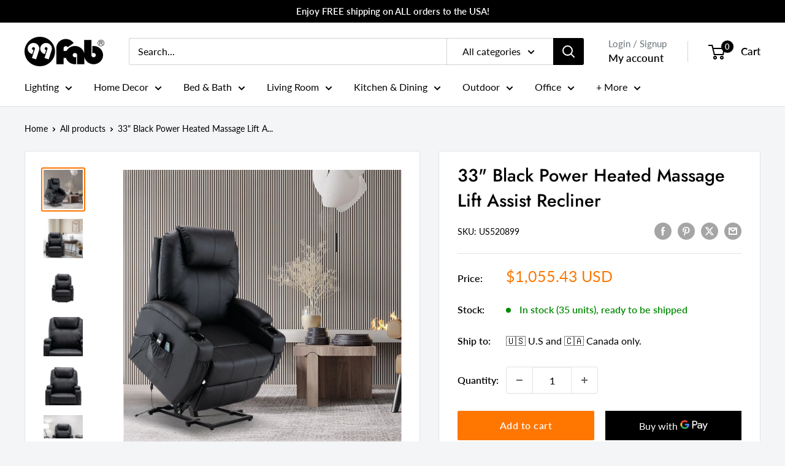

--- FILE ---
content_type: text/html; charset=utf-8
request_url: https://99fab.com/products/33-black-faux-leather-power-heated-massge-lift-assist-recliner
body_size: 51490
content:
<!doctype html>

<html class="no-js" lang="en">
  <head>
  


<script type="text/javascript">
var a = window.performance && window.performance.mark;
if (a) {
  window.performance.mark("shopsheriff.amp-snippet.start");
}
var doc = document;
var redirect = "/cart" === window.location.pathname
&& (doc.referrer.includes("ampproject.org") || doc.referrer.includes("/a/s/") )
&& !doc.location.search.includes("utm");

if(redirect) {
  var f = doc.location.search ? "&" : "?";
  window.location =
    window.location.origin
  + window.location.pathname
  + f
  + "utm_source=shopsheriff&utm_medium=amp&utm_campaign=shopsheriff&utm_content=add-to-cart";
}
if (a) {
  window.performance.mark("shopsheriff.amp-snippet.end");
}
      </script>


   <link rel="amphtml" href="https://99fabllc.myshopify.com/a/s/products/33-black-faux-leather-power-heated-massge-lift-assist-recliner">



    <meta charset="utf-8">
    <meta name="viewport" content="width=device-width, initial-scale=1.0, height=device-height, minimum-scale=1.0, maximum-scale=1.0">
    <meta name="theme-color" content="#000000">
    <meta name="google-site-verification" content="O_rhJRbRXxBqF6RtTglkjdxub8E16pHqGIsFh-bCi94" />
    <meta name="google-adsense-account" content="ca-pub-5760500860680990"><title>33&quot; Black Power Heated Massage Lift Assist Recliner
</title><meta name="description" content="Comfortable and designed with convenience in mind, this 33&quot; black faux leather power heated massge lift assist recliner has everything you are looking for. Designed to be hardy and long lasting, this chair is upholstered in durable faux leather. Black upholstery gives this chair a chic and modern look. With its flexibl"><link rel="canonical" href="https://99fab.com/products/33-black-faux-leather-power-heated-massge-lift-assist-recliner"><link rel="shortcut icon" href="//99fab.com/cdn/shop/files/favicon_black_96x96.png?v=1704665241" type="image/png">
      <link rel="apple-touch-icon" href="//99fab.com/cdn/shop/files/favicon_black_192x192.png?v=1704665241" /><link rel="preload" as="style" href="//99fab.com/cdn/shop/t/13/assets/theme.css?v=24096235468902320401729468666">
    <link rel="preload" as="script" href="//99fab.com/cdn/shop/t/13/assets/theme.js?v=179372540479631345661704649355">
    <link rel="preconnect" href="https://cdn.shopify.com">
    <link rel="preconnect" href="https://fonts.shopifycdn.com">
    <link rel="dns-prefetch" href="https://productreviews.shopifycdn.com">
    <link rel="dns-prefetch" href="https://ajax.googleapis.com">
    <link rel="dns-prefetch" href="https://maps.googleapis.com">
    <link rel="dns-prefetch" href="https://maps.gstatic.com">

    <meta property="og:type" content="product">
  <meta property="og:title" content="33&quot; Black Power Heated Massage Lift Assist Recliner"><meta property="og:image" content="http://99fab.com/cdn/shop/files/520899_1_1000x1000_327dab98-287e-4a8f-9761-cfcb2628b90b.jpg?v=1763413930">
    <meta property="og:image:secure_url" content="https://99fab.com/cdn/shop/files/520899_1_1000x1000_327dab98-287e-4a8f-9761-cfcb2628b90b.jpg?v=1763413930">
    <meta property="og:image:width" content="1000">
    <meta property="og:image:height" content="1000"><meta property="product:price:amount" content="1,055.43">
  <meta property="product:price:currency" content="USD"><meta property="og:description" content="Comfortable and designed with convenience in mind, this 33&quot; black faux leather power heated massge lift assist recliner has everything you are looking for. Designed to be hardy and long lasting, this chair is upholstered in durable faux leather. Black upholstery gives this chair a chic and modern look. With its flexibl"><meta property="og:url" content="https://99fab.com/products/33-black-faux-leather-power-heated-massge-lift-assist-recliner">
<meta property="og:site_name" content="99FAB"><meta name="twitter:card" content="summary"><meta name="twitter:title" content="33&quot; Black Power Heated Massage Lift Assist Recliner">
  <meta name="twitter:description" content="Comfortable and designed with convenience in mind, this 33&quot; black faux leather power heated massge lift assist recliner has everything you are looking for. Designed to be hardy and long lasting, this chair is upholstered in durable faux leather. Black upholstery gives this chair a chic and modern look. With its flexible positions that allow you stop in the angle you love best; this power remote recliner will be a favorite of the whole family. Features a lift mechanism to provide assistance for those who need a little help getting up. With comfort and pain relief in mind, this chair offers both massage and heat to help provide the ultimate in relaxation. From morning coffee to evening tv/movie nights and everything in between, this cozy chair will be a welcome addition to your rest and relaxation routine. Take relaxation to">
  <meta name="twitter:image" content="https://99fab.com/cdn/shop/files/520899_1_1000x1000_327dab98-287e-4a8f-9761-cfcb2628b90b_600x600_crop_center.jpg?v=1763413930">
    <link rel="preload" href="//99fab.com/cdn/fonts/jost/jost_n5.7c8497861ffd15f4e1284cd221f14658b0e95d61.woff2" as="font" type="font/woff2" crossorigin><link rel="preload" href="//99fab.com/cdn/fonts/lato/lato_n4.c3b93d431f0091c8be23185e15c9d1fee1e971c5.woff2" as="font" type="font/woff2" crossorigin><style>
  @font-face {
  font-family: Jost;
  font-weight: 500;
  font-style: normal;
  font-display: swap;
  src: url("//99fab.com/cdn/fonts/jost/jost_n5.7c8497861ffd15f4e1284cd221f14658b0e95d61.woff2") format("woff2"),
       url("//99fab.com/cdn/fonts/jost/jost_n5.fb6a06896db583cc2df5ba1b30d9c04383119dd9.woff") format("woff");
}

  @font-face {
  font-family: Lato;
  font-weight: 400;
  font-style: normal;
  font-display: swap;
  src: url("//99fab.com/cdn/fonts/lato/lato_n4.c3b93d431f0091c8be23185e15c9d1fee1e971c5.woff2") format("woff2"),
       url("//99fab.com/cdn/fonts/lato/lato_n4.d5c00c781efb195594fd2fd4ad04f7882949e327.woff") format("woff");
}

@font-face {
  font-family: Lato;
  font-weight: 600;
  font-style: normal;
  font-display: swap;
  src: url("//99fab.com/cdn/fonts/lato/lato_n6.38d0e3b23b74a60f769c51d1df73fac96c580d59.woff2") format("woff2"),
       url("//99fab.com/cdn/fonts/lato/lato_n6.3365366161bdcc36a3f97cfbb23954d8c4bf4079.woff") format("woff");
}

@font-face {
  font-family: Jost;
  font-weight: 500;
  font-style: italic;
  font-display: swap;
  src: url("//99fab.com/cdn/fonts/jost/jost_i5.a6c7dbde35f2b89f8461eacda9350127566e5d51.woff2") format("woff2"),
       url("//99fab.com/cdn/fonts/jost/jost_i5.2b58baee736487eede6bcdb523ca85eea2418357.woff") format("woff");
}


  @font-face {
  font-family: Lato;
  font-weight: 700;
  font-style: normal;
  font-display: swap;
  src: url("//99fab.com/cdn/fonts/lato/lato_n7.900f219bc7337bc57a7a2151983f0a4a4d9d5dcf.woff2") format("woff2"),
       url("//99fab.com/cdn/fonts/lato/lato_n7.a55c60751adcc35be7c4f8a0313f9698598612ee.woff") format("woff");
}

  @font-face {
  font-family: Lato;
  font-weight: 400;
  font-style: italic;
  font-display: swap;
  src: url("//99fab.com/cdn/fonts/lato/lato_i4.09c847adc47c2fefc3368f2e241a3712168bc4b6.woff2") format("woff2"),
       url("//99fab.com/cdn/fonts/lato/lato_i4.3c7d9eb6c1b0a2bf62d892c3ee4582b016d0f30c.woff") format("woff");
}

  @font-face {
  font-family: Lato;
  font-weight: 700;
  font-style: italic;
  font-display: swap;
  src: url("//99fab.com/cdn/fonts/lato/lato_i7.16ba75868b37083a879b8dd9f2be44e067dfbf92.woff2") format("woff2"),
       url("//99fab.com/cdn/fonts/lato/lato_i7.4c07c2b3b7e64ab516aa2f2081d2bb0366b9dce8.woff") format("woff");
}


  :root {
    --default-text-font-size : 15px;
    --base-text-font-size    : 16px;
    --heading-font-family    : Jost, sans-serif;
    --heading-font-weight    : 500;
    --heading-font-style     : normal;
    --text-font-family       : Lato, sans-serif;
    --text-font-weight       : 400;
    --text-font-style        : normal;
    --text-font-bolder-weight: 600;
    --text-link-decoration   : normal;

    --text-color               : #000000;
    --text-color-rgb           : 0, 0, 0;
    --heading-color            : #000000;
    --border-color             : #e1e3e4;
    --border-color-rgb         : 225, 227, 228;
    --form-border-color        : #d4d6d8;
    --accent-color             : #ff7600;
    --accent-color-rgb         : 255, 118, 0;
    --link-color               : #ff7600;
    --link-color-hover         : #b35300;
    --background               : #f3f5f6;
    --secondary-background     : #ffffff;
    --secondary-background-rgb : 255, 255, 255;
    --accent-background        : rgba(255, 118, 0, 0.08);

    --input-background: #ffffff;

    --error-color       : #ff0000;
    --error-background  : rgba(255, 0, 0, 0.07);
    --success-color     : #00aa00;
    --success-background: rgba(0, 170, 0, 0.11);

    --primary-button-background      : #ff7600;
    --primary-button-background-rgb  : 255, 118, 0;
    --primary-button-text-color      : #ffffff;
    --secondary-button-background    : #000000;
    --secondary-button-background-rgb: 0, 0, 0;
    --secondary-button-text-color    : #ffffff;

    --header-background      : #ffffff;
    --header-text-color      : #000000;
    --header-light-text-color: #677279;
    --header-border-color    : rgba(103, 114, 121, 0.3);
    --header-accent-color    : #000000;

    --footer-background-color:    #000b0f;
    --footer-heading-text-color:  #ffffff;
    --footer-body-text-color:     #e1e3e4;
    --footer-body-text-color-rgb: 225, 227, 228;
    --footer-accent-color:        #ff7600;
    --footer-accent-color-rgb:    255, 118, 0;
    --footer-border:              none;
    
    --flickity-arrow-color: #abb1b4;--product-on-sale-accent           : #ee0000;
    --product-on-sale-accent-rgb       : 238, 0, 0;
    --product-on-sale-color            : #ffffff;
    --product-in-stock-color           : #008a00;
    --product-low-stock-color          : #ee0000;
    --product-sold-out-color           : #8a9297;
    --product-custom-label-1-background: #008a00;
    --product-custom-label-1-color     : #ffffff;
    --product-custom-label-2-background: #00a500;
    --product-custom-label-2-color     : #ffffff;
    --product-review-star-color        : #ffbd00;

    --mobile-container-gutter : 20px;
    --desktop-container-gutter: 40px;

    /* Shopify related variables */
    --payment-terms-background-color: #f3f5f6;
  }
</style>

<script>
  // IE11 does not have support for CSS variables, so we have to polyfill them
  if (!(((window || {}).CSS || {}).supports && window.CSS.supports('(--a: 0)'))) {
    const script = document.createElement('script');
    script.type = 'text/javascript';
    script.src = 'https://cdn.jsdelivr.net/npm/css-vars-ponyfill@2';
    script.onload = function() {
      cssVars({});
    };

    document.getElementsByTagName('head')[0].appendChild(script);
  }
</script>


    <script>window.performance && window.performance.mark && window.performance.mark('shopify.content_for_header.start');</script><meta name="google-site-verification" content="WJhSG4muzF1uJmaZUo1UlXm1Y1JtcK966eGfB7AjREI">
<meta name="facebook-domain-verification" content="4855pjliaxkja85gfyp46u24vite1i">
<meta id="shopify-digital-wallet" name="shopify-digital-wallet" content="/6116180086/digital_wallets/dialog">
<link rel="alternate" type="application/json+oembed" href="https://99fab.com/products/33-black-faux-leather-power-heated-massge-lift-assist-recliner.oembed">
<script async="async" src="/checkouts/internal/preloads.js?locale=en-US"></script>
<script id="shopify-features" type="application/json">{"accessToken":"26ae5c8b06a131da9c88e62e28fbecca","betas":["rich-media-storefront-analytics"],"domain":"99fab.com","predictiveSearch":true,"shopId":6116180086,"locale":"en"}</script>
<script>var Shopify = Shopify || {};
Shopify.shop = "99fabllc.myshopify.com";
Shopify.locale = "en";
Shopify.currency = {"active":"USD","rate":"1.0"};
Shopify.country = "US";
Shopify.theme = {"name":"99fab-2024-wearhouse","id":122760101960,"schema_name":"Warehouse","schema_version":"4.2.3","theme_store_id":null,"role":"main"};
Shopify.theme.handle = "null";
Shopify.theme.style = {"id":null,"handle":null};
Shopify.cdnHost = "99fab.com/cdn";
Shopify.routes = Shopify.routes || {};
Shopify.routes.root = "/";</script>
<script type="module">!function(o){(o.Shopify=o.Shopify||{}).modules=!0}(window);</script>
<script>!function(o){function n(){var o=[];function n(){o.push(Array.prototype.slice.apply(arguments))}return n.q=o,n}var t=o.Shopify=o.Shopify||{};t.loadFeatures=n(),t.autoloadFeatures=n()}(window);</script>
<script id="shop-js-analytics" type="application/json">{"pageType":"product"}</script>
<script defer="defer" async type="module" src="//99fab.com/cdn/shopifycloud/shop-js/modules/v2/client.init-shop-cart-sync_BApSsMSl.en.esm.js"></script>
<script defer="defer" async type="module" src="//99fab.com/cdn/shopifycloud/shop-js/modules/v2/chunk.common_CBoos6YZ.esm.js"></script>
<script type="module">
  await import("//99fab.com/cdn/shopifycloud/shop-js/modules/v2/client.init-shop-cart-sync_BApSsMSl.en.esm.js");
await import("//99fab.com/cdn/shopifycloud/shop-js/modules/v2/chunk.common_CBoos6YZ.esm.js");

  window.Shopify.SignInWithShop?.initShopCartSync?.({"fedCMEnabled":true,"windoidEnabled":true});

</script>
<script>(function() {
  var isLoaded = false;
  function asyncLoad() {
    if (isLoaded) return;
    isLoaded = true;
    var urls = ["https:\/\/loox.io\/widget\/3JFQ7KwG2t\/loox.1708356712498.js?shop=99fabllc.myshopify.com"];
    for (var i = 0; i < urls.length; i++) {
      var s = document.createElement('script');
      s.type = 'text/javascript';
      s.async = true;
      s.src = urls[i];
      var x = document.getElementsByTagName('script')[0];
      x.parentNode.insertBefore(s, x);
    }
  };
  if(window.attachEvent) {
    window.attachEvent('onload', asyncLoad);
  } else {
    window.addEventListener('load', asyncLoad, false);
  }
})();</script>
<script id="__st">var __st={"a":6116180086,"offset":-21600,"reqid":"5a19c31d-4cec-489a-ae76-0cf15b58988c-1768892646","pageurl":"99fab.com\/products\/33-black-faux-leather-power-heated-massge-lift-assist-recliner","u":"b78ee665bde5","p":"product","rtyp":"product","rid":6809982206024};</script>
<script>window.ShopifyPaypalV4VisibilityTracking = true;</script>
<script id="captcha-bootstrap">!function(){'use strict';const t='contact',e='account',n='new_comment',o=[[t,t],['blogs',n],['comments',n],[t,'customer']],c=[[e,'customer_login'],[e,'guest_login'],[e,'recover_customer_password'],[e,'create_customer']],r=t=>t.map((([t,e])=>`form[action*='/${t}']:not([data-nocaptcha='true']) input[name='form_type'][value='${e}']`)).join(','),a=t=>()=>t?[...document.querySelectorAll(t)].map((t=>t.form)):[];function s(){const t=[...o],e=r(t);return a(e)}const i='password',u='form_key',d=['recaptcha-v3-token','g-recaptcha-response','h-captcha-response',i],f=()=>{try{return window.sessionStorage}catch{return}},m='__shopify_v',_=t=>t.elements[u];function p(t,e,n=!1){try{const o=window.sessionStorage,c=JSON.parse(o.getItem(e)),{data:r}=function(t){const{data:e,action:n}=t;return t[m]||n?{data:e,action:n}:{data:t,action:n}}(c);for(const[e,n]of Object.entries(r))t.elements[e]&&(t.elements[e].value=n);n&&o.removeItem(e)}catch(o){console.error('form repopulation failed',{error:o})}}const l='form_type',E='cptcha';function T(t){t.dataset[E]=!0}const w=window,h=w.document,L='Shopify',v='ce_forms',y='captcha';let A=!1;((t,e)=>{const n=(g='f06e6c50-85a8-45c8-87d0-21a2b65856fe',I='https://cdn.shopify.com/shopifycloud/storefront-forms-hcaptcha/ce_storefront_forms_captcha_hcaptcha.v1.5.2.iife.js',D={infoText:'Protected by hCaptcha',privacyText:'Privacy',termsText:'Terms'},(t,e,n)=>{const o=w[L][v],c=o.bindForm;if(c)return c(t,g,e,D).then(n);var r;o.q.push([[t,g,e,D],n]),r=I,A||(h.body.append(Object.assign(h.createElement('script'),{id:'captcha-provider',async:!0,src:r})),A=!0)});var g,I,D;w[L]=w[L]||{},w[L][v]=w[L][v]||{},w[L][v].q=[],w[L][y]=w[L][y]||{},w[L][y].protect=function(t,e){n(t,void 0,e),T(t)},Object.freeze(w[L][y]),function(t,e,n,w,h,L){const[v,y,A,g]=function(t,e,n){const i=e?o:[],u=t?c:[],d=[...i,...u],f=r(d),m=r(i),_=r(d.filter((([t,e])=>n.includes(e))));return[a(f),a(m),a(_),s()]}(w,h,L),I=t=>{const e=t.target;return e instanceof HTMLFormElement?e:e&&e.form},D=t=>v().includes(t);t.addEventListener('submit',(t=>{const e=I(t);if(!e)return;const n=D(e)&&!e.dataset.hcaptchaBound&&!e.dataset.recaptchaBound,o=_(e),c=g().includes(e)&&(!o||!o.value);(n||c)&&t.preventDefault(),c&&!n&&(function(t){try{if(!f())return;!function(t){const e=f();if(!e)return;const n=_(t);if(!n)return;const o=n.value;o&&e.removeItem(o)}(t);const e=Array.from(Array(32),(()=>Math.random().toString(36)[2])).join('');!function(t,e){_(t)||t.append(Object.assign(document.createElement('input'),{type:'hidden',name:u})),t.elements[u].value=e}(t,e),function(t,e){const n=f();if(!n)return;const o=[...t.querySelectorAll(`input[type='${i}']`)].map((({name:t})=>t)),c=[...d,...o],r={};for(const[a,s]of new FormData(t).entries())c.includes(a)||(r[a]=s);n.setItem(e,JSON.stringify({[m]:1,action:t.action,data:r}))}(t,e)}catch(e){console.error('failed to persist form',e)}}(e),e.submit())}));const S=(t,e)=>{t&&!t.dataset[E]&&(n(t,e.some((e=>e===t))),T(t))};for(const o of['focusin','change'])t.addEventListener(o,(t=>{const e=I(t);D(e)&&S(e,y())}));const B=e.get('form_key'),M=e.get(l),P=B&&M;t.addEventListener('DOMContentLoaded',(()=>{const t=y();if(P)for(const e of t)e.elements[l].value===M&&p(e,B);[...new Set([...A(),...v().filter((t=>'true'===t.dataset.shopifyCaptcha))])].forEach((e=>S(e,t)))}))}(h,new URLSearchParams(w.location.search),n,t,e,['guest_login'])})(!0,!0)}();</script>
<script integrity="sha256-4kQ18oKyAcykRKYeNunJcIwy7WH5gtpwJnB7kiuLZ1E=" data-source-attribution="shopify.loadfeatures" defer="defer" src="//99fab.com/cdn/shopifycloud/storefront/assets/storefront/load_feature-a0a9edcb.js" crossorigin="anonymous"></script>
<script data-source-attribution="shopify.dynamic_checkout.dynamic.init">var Shopify=Shopify||{};Shopify.PaymentButton=Shopify.PaymentButton||{isStorefrontPortableWallets:!0,init:function(){window.Shopify.PaymentButton.init=function(){};var t=document.createElement("script");t.src="https://99fab.com/cdn/shopifycloud/portable-wallets/latest/portable-wallets.en.js",t.type="module",document.head.appendChild(t)}};
</script>
<script data-source-attribution="shopify.dynamic_checkout.buyer_consent">
  function portableWalletsHideBuyerConsent(e){var t=document.getElementById("shopify-buyer-consent"),n=document.getElementById("shopify-subscription-policy-button");t&&n&&(t.classList.add("hidden"),t.setAttribute("aria-hidden","true"),n.removeEventListener("click",e))}function portableWalletsShowBuyerConsent(e){var t=document.getElementById("shopify-buyer-consent"),n=document.getElementById("shopify-subscription-policy-button");t&&n&&(t.classList.remove("hidden"),t.removeAttribute("aria-hidden"),n.addEventListener("click",e))}window.Shopify?.PaymentButton&&(window.Shopify.PaymentButton.hideBuyerConsent=portableWalletsHideBuyerConsent,window.Shopify.PaymentButton.showBuyerConsent=portableWalletsShowBuyerConsent);
</script>
<script>
  function portableWalletsCleanup(e){e&&e.src&&console.error("Failed to load portable wallets script "+e.src);var t=document.querySelectorAll("shopify-accelerated-checkout .shopify-payment-button__skeleton, shopify-accelerated-checkout-cart .wallet-cart-button__skeleton"),e=document.getElementById("shopify-buyer-consent");for(let e=0;e<t.length;e++)t[e].remove();e&&e.remove()}function portableWalletsNotLoadedAsModule(e){e instanceof ErrorEvent&&"string"==typeof e.message&&e.message.includes("import.meta")&&"string"==typeof e.filename&&e.filename.includes("portable-wallets")&&(window.removeEventListener("error",portableWalletsNotLoadedAsModule),window.Shopify.PaymentButton.failedToLoad=e,"loading"===document.readyState?document.addEventListener("DOMContentLoaded",window.Shopify.PaymentButton.init):window.Shopify.PaymentButton.init())}window.addEventListener("error",portableWalletsNotLoadedAsModule);
</script>

<script type="module" src="https://99fab.com/cdn/shopifycloud/portable-wallets/latest/portable-wallets.en.js" onError="portableWalletsCleanup(this)" crossorigin="anonymous"></script>
<script nomodule>
  document.addEventListener("DOMContentLoaded", portableWalletsCleanup);
</script>

<script id='scb4127' type='text/javascript' async='' src='https://99fab.com/cdn/shopifycloud/privacy-banner/storefront-banner.js'></script><link id="shopify-accelerated-checkout-styles" rel="stylesheet" media="screen" href="https://99fab.com/cdn/shopifycloud/portable-wallets/latest/accelerated-checkout-backwards-compat.css" crossorigin="anonymous">
<style id="shopify-accelerated-checkout-cart">
        #shopify-buyer-consent {
  margin-top: 1em;
  display: inline-block;
  width: 100%;
}

#shopify-buyer-consent.hidden {
  display: none;
}

#shopify-subscription-policy-button {
  background: none;
  border: none;
  padding: 0;
  text-decoration: underline;
  font-size: inherit;
  cursor: pointer;
}

#shopify-subscription-policy-button::before {
  box-shadow: none;
}

      </style>

<script>window.performance && window.performance.mark && window.performance.mark('shopify.content_for_header.end');</script>

    <link rel="stylesheet" href="//99fab.com/cdn/shop/t/13/assets/theme.css?v=24096235468902320401729468666">

    
  <script type="application/ld+json">
  {
    "@context": "https://schema.org",
    "@type": "Product",
    "productID": 6809982206024,
    "offers": [{
          "@type": "Offer",
          "name": "Default Title",
          "availability":"https://schema.org/InStock",
          "price": 1055.43,
          "priceCurrency": "USD",
          "priceValidUntil": "2026-01-30","sku": "520899",
            "gtin12": "606114721994",
          "url": "/products/33-black-faux-leather-power-heated-massge-lift-assist-recliner?variant=40099727802440"
        }
],"brand": {
      "@type": "Brand",
      "name": "HomeRoots"
    },
    "name": "33\" Black Power Heated Massage Lift Assist Recliner",
    "description": "Comfortable and designed with convenience in mind, this 33\" black faux leather power heated massge lift assist recliner has everything you are looking for. Designed to be hardy and long lasting, this chair is upholstered in durable faux leather. Black upholstery gives this chair a chic and modern look. With its flexible positions that allow you stop in the angle you love best; this power remote recliner will be a favorite of the whole family. Features a lift mechanism to provide assistance for those who need a little help getting up. With comfort and pain relief in mind, this chair offers both massage and heat to help provide the ultimate in relaxation. From morning coffee to evening tv\/movie nights and everything in between, this cozy chair will be a welcome addition to your rest and relaxation routine. Take relaxation to the next level with this comfy reclining chair. 44.1\" H x 32.5\" W x 35.4\" D\n    \n    \n        Details\n    \n    \n    \n    \n        GTIN (UPC\/EAN):\n        606114721994\n    \n\n\n\n\n\n                        \n                Shipping Weight:\n                109.60 Pounds\n            \n        \n                    \n                Shipping Size (Inches.):\n                \n                    50.40 W x 59.80 D x 37.00 H\n                \n            \n        \n\n                    \n                Number Of Cartons:\n                2\n            \n        \n                    \n                Shipping Method:\n                Parcel\n            \n        \n        \n                    \n                Ship Palletized:\n                No\n            \n            \n            \n            Item Height:\n            43.30 Inches\n        \n    \n            \n            Item Width:\n            32.70 Inches\n        \n    \n            \n            Item Depth:\n            29.10 Inches\n        \n    \n            \n            Item Weight:\n            98.33 Pounds\n        \n    \n\n            \n            Shipping Weight Carton 1:\n                            71.00\n                    \n\n        \n            Shipping Height Carton 1:\n                            18.50\n                    \n\n        \n            Shipping Width Carton 1:\n                            24.00\n                    \n\n        \n            Shipping Depth Carton 1:\n                            29.90\n                    \n            \n            Shipping Weight Carton 2:\n                            38.60\n                    \n\n        \n            Shipping Height Carton 2:\n                            18.50\n                    \n\n        \n            Shipping Width Carton 2:\n                            26.40\n                    \n\n        \n            Shipping Depth Carton 2:\n                            29.90\n                    \n    \n            \n            Additional attributes\n        \n                                    \n                    Upholstery Material\n                    Faux Leather\n                \n                                                                    \n                    Upholstery Color\n                    Black\n                \n                                                \n                    Reclining Type\n                    Power\n                \n                                                \n                    Reclining Type Details\n                    Power Remote\n                \n                                                \n                    Position Type\n                    Infinite Position\n                \n                                                \n                    Base Type\n                    Lift Assist\n                \n                                                                    \n                    Design Type\n                    Standard Recliner\n                \n                                                \n                    Leg Color\n                    Black\n                \n                                                \n                    Seat Construction\n                    MDF\n                \n                                                \n                    Massage\n                    Yes\n                \n                                                \n                    Heating\n                    Yes\n                \n                                                                    \n                    Storage Included\n                    Yes\n                \n                                                \n                    Storage Location\n                    Pocket\n                \n                                                                                                                                \n                    Pattern\n                    Solid Color\n                \n                                                                    \n                    Motor Type\n                    Single Motor\n                \n                                                \n                    Lift Assist\n                    Yes\n                \n                                                                                        \n                    Weight Capacity\n                    300\n                \n                                                \n                    Weight Capacity per Seat at Least 250 lbs\n                    Yes\n                \n                                                                                        \n                    Style\n                    Casual\n                \n                                                                    \n                    Frame Material\n                    Iron\n                \n                                                \n                    Country Of Manufacture\n                    China\n                \n                                                \n                    Color\n                    Black\n                \n                            \n\n",
    "category": "Recliners",
    "url": "/products/33-black-faux-leather-power-heated-massge-lift-assist-recliner",
    "sku": "520899",
    "image": {
      "@type": "ImageObject",
      "url": "https://99fab.com/cdn/shop/files/520899_1_1000x1000_327dab98-287e-4a8f-9761-cfcb2628b90b.jpg?v=1763413930&width=1024",
      "image": "https://99fab.com/cdn/shop/files/520899_1_1000x1000_327dab98-287e-4a8f-9761-cfcb2628b90b.jpg?v=1763413930&width=1024",
      "name": "",
      "width": "1024",
      "height": "1024"
    }
  }
  </script>



  <script type="application/ld+json">
  {
    "@context": "https://schema.org",
    "@type": "BreadcrumbList",
  "itemListElement": [{
      "@type": "ListItem",
      "position": 1,
      "name": "Home",
      "item": "https://99fab.com"
    },{
          "@type": "ListItem",
          "position": 2,
          "name": "33\" Black Power Heated Massage Lift Assist Recliner",
          "item": "https://99fab.com/products/33-black-faux-leather-power-heated-massge-lift-assist-recliner"
        }]
  }
  </script>



    <script>
      // This allows to expose several variables to the global scope, to be used in scripts
      window.theme = {
        pageType: "product",
        cartCount: 0,
        moneyFormat: "${{amount}}",
        moneyWithCurrencyFormat: "${{amount}} USD",
        currencyCodeEnabled: true,
        showDiscount: true,
        discountMode: "saving",
        cartType: "drawer"
      };

      window.routes = {
        rootUrl: "\/",
        rootUrlWithoutSlash: '',
        cartUrl: "\/cart",
        cartAddUrl: "\/cart\/add",
        cartChangeUrl: "\/cart\/change",
        searchUrl: "\/search",
        productRecommendationsUrl: "\/recommendations\/products"
      };

      window.languages = {
        productRegularPrice: "Regular price",
        productSalePrice: "Sale price",
        collectionOnSaleLabel: "Save {{savings}}",
        productFormUnavailable: "Unavailable",
        productFormAddToCart: "Add to cart",
        productFormPreOrder: "Pre-order",
        productFormSoldOut: "Sold out",
        productAdded: "Product has been added to your cart",
        productAddedShort: "Added!",
        shippingEstimatorNoResults: "No shipping could be found for your address.",
        shippingEstimatorOneResult: "There is one shipping rate for your address:",
        shippingEstimatorMultipleResults: "There are {{count}} shipping rates for your address:",
        shippingEstimatorErrors: "There are some errors:"
      };

      document.documentElement.className = document.documentElement.className.replace('no-js', 'js');
    </script><script src="//99fab.com/cdn/shop/t/13/assets/theme.js?v=179372540479631345661704649355" defer></script>
    <script src="//99fab.com/cdn/shop/t/13/assets/custom.js?v=102476495355921946141704649354" defer></script><script>
        (function () {
          window.onpageshow = function() {
            // We force re-freshing the cart content onpageshow, as most browsers will serve a cache copy when hitting the
            // back button, which cause staled data
            document.documentElement.dispatchEvent(new CustomEvent('cart:refresh', {
              bubbles: true,
              detail: {scrollToTop: false}
            }));
          };
        })();
      </script><script type="text/javascript">
    (function(c,l,a,r,i,t,y){
        c[a]=c[a]||function(){(c[a].q=c[a].q||[]).push(arguments)};
        t=l.createElement(r);t.async=1;t.src="https://www.clarity.ms/tag/"+i;
        y=l.getElementsByTagName(r)[0];y.parentNode.insertBefore(t,y);
    })(window, document, "clarity", "script", "h2efex0ze7");
</script>
<link href="https://monorail-edge.shopifysvc.com" rel="dns-prefetch">
<script>(function(){if ("sendBeacon" in navigator && "performance" in window) {try {var session_token_from_headers = performance.getEntriesByType('navigation')[0].serverTiming.find(x => x.name == '_s').description;} catch {var session_token_from_headers = undefined;}var session_cookie_matches = document.cookie.match(/_shopify_s=([^;]*)/);var session_token_from_cookie = session_cookie_matches && session_cookie_matches.length === 2 ? session_cookie_matches[1] : "";var session_token = session_token_from_headers || session_token_from_cookie || "";function handle_abandonment_event(e) {var entries = performance.getEntries().filter(function(entry) {return /monorail-edge.shopifysvc.com/.test(entry.name);});if (!window.abandonment_tracked && entries.length === 0) {window.abandonment_tracked = true;var currentMs = Date.now();var navigation_start = performance.timing.navigationStart;var payload = {shop_id: 6116180086,url: window.location.href,navigation_start,duration: currentMs - navigation_start,session_token,page_type: "product"};window.navigator.sendBeacon("https://monorail-edge.shopifysvc.com/v1/produce", JSON.stringify({schema_id: "online_store_buyer_site_abandonment/1.1",payload: payload,metadata: {event_created_at_ms: currentMs,event_sent_at_ms: currentMs}}));}}window.addEventListener('pagehide', handle_abandonment_event);}}());</script>
<script id="web-pixels-manager-setup">(function e(e,d,r,n,o){if(void 0===o&&(o={}),!Boolean(null===(a=null===(i=window.Shopify)||void 0===i?void 0:i.analytics)||void 0===a?void 0:a.replayQueue)){var i,a;window.Shopify=window.Shopify||{};var t=window.Shopify;t.analytics=t.analytics||{};var s=t.analytics;s.replayQueue=[],s.publish=function(e,d,r){return s.replayQueue.push([e,d,r]),!0};try{self.performance.mark("wpm:start")}catch(e){}var l=function(){var e={modern:/Edge?\/(1{2}[4-9]|1[2-9]\d|[2-9]\d{2}|\d{4,})\.\d+(\.\d+|)|Firefox\/(1{2}[4-9]|1[2-9]\d|[2-9]\d{2}|\d{4,})\.\d+(\.\d+|)|Chrom(ium|e)\/(9{2}|\d{3,})\.\d+(\.\d+|)|(Maci|X1{2}).+ Version\/(15\.\d+|(1[6-9]|[2-9]\d|\d{3,})\.\d+)([,.]\d+|)( \(\w+\)|)( Mobile\/\w+|) Safari\/|Chrome.+OPR\/(9{2}|\d{3,})\.\d+\.\d+|(CPU[ +]OS|iPhone[ +]OS|CPU[ +]iPhone|CPU IPhone OS|CPU iPad OS)[ +]+(15[._]\d+|(1[6-9]|[2-9]\d|\d{3,})[._]\d+)([._]\d+|)|Android:?[ /-](13[3-9]|1[4-9]\d|[2-9]\d{2}|\d{4,})(\.\d+|)(\.\d+|)|Android.+Firefox\/(13[5-9]|1[4-9]\d|[2-9]\d{2}|\d{4,})\.\d+(\.\d+|)|Android.+Chrom(ium|e)\/(13[3-9]|1[4-9]\d|[2-9]\d{2}|\d{4,})\.\d+(\.\d+|)|SamsungBrowser\/([2-9]\d|\d{3,})\.\d+/,legacy:/Edge?\/(1[6-9]|[2-9]\d|\d{3,})\.\d+(\.\d+|)|Firefox\/(5[4-9]|[6-9]\d|\d{3,})\.\d+(\.\d+|)|Chrom(ium|e)\/(5[1-9]|[6-9]\d|\d{3,})\.\d+(\.\d+|)([\d.]+$|.*Safari\/(?![\d.]+ Edge\/[\d.]+$))|(Maci|X1{2}).+ Version\/(10\.\d+|(1[1-9]|[2-9]\d|\d{3,})\.\d+)([,.]\d+|)( \(\w+\)|)( Mobile\/\w+|) Safari\/|Chrome.+OPR\/(3[89]|[4-9]\d|\d{3,})\.\d+\.\d+|(CPU[ +]OS|iPhone[ +]OS|CPU[ +]iPhone|CPU IPhone OS|CPU iPad OS)[ +]+(10[._]\d+|(1[1-9]|[2-9]\d|\d{3,})[._]\d+)([._]\d+|)|Android:?[ /-](13[3-9]|1[4-9]\d|[2-9]\d{2}|\d{4,})(\.\d+|)(\.\d+|)|Mobile Safari.+OPR\/([89]\d|\d{3,})\.\d+\.\d+|Android.+Firefox\/(13[5-9]|1[4-9]\d|[2-9]\d{2}|\d{4,})\.\d+(\.\d+|)|Android.+Chrom(ium|e)\/(13[3-9]|1[4-9]\d|[2-9]\d{2}|\d{4,})\.\d+(\.\d+|)|Android.+(UC? ?Browser|UCWEB|U3)[ /]?(15\.([5-9]|\d{2,})|(1[6-9]|[2-9]\d|\d{3,})\.\d+)\.\d+|SamsungBrowser\/(5\.\d+|([6-9]|\d{2,})\.\d+)|Android.+MQ{2}Browser\/(14(\.(9|\d{2,})|)|(1[5-9]|[2-9]\d|\d{3,})(\.\d+|))(\.\d+|)|K[Aa][Ii]OS\/(3\.\d+|([4-9]|\d{2,})\.\d+)(\.\d+|)/},d=e.modern,r=e.legacy,n=navigator.userAgent;return n.match(d)?"modern":n.match(r)?"legacy":"unknown"}(),u="modern"===l?"modern":"legacy",c=(null!=n?n:{modern:"",legacy:""})[u],f=function(e){return[e.baseUrl,"/wpm","/b",e.hashVersion,"modern"===e.buildTarget?"m":"l",".js"].join("")}({baseUrl:d,hashVersion:r,buildTarget:u}),m=function(e){var d=e.version,r=e.bundleTarget,n=e.surface,o=e.pageUrl,i=e.monorailEndpoint;return{emit:function(e){var a=e.status,t=e.errorMsg,s=(new Date).getTime(),l=JSON.stringify({metadata:{event_sent_at_ms:s},events:[{schema_id:"web_pixels_manager_load/3.1",payload:{version:d,bundle_target:r,page_url:o,status:a,surface:n,error_msg:t},metadata:{event_created_at_ms:s}}]});if(!i)return console&&console.warn&&console.warn("[Web Pixels Manager] No Monorail endpoint provided, skipping logging."),!1;try{return self.navigator.sendBeacon.bind(self.navigator)(i,l)}catch(e){}var u=new XMLHttpRequest;try{return u.open("POST",i,!0),u.setRequestHeader("Content-Type","text/plain"),u.send(l),!0}catch(e){return console&&console.warn&&console.warn("[Web Pixels Manager] Got an unhandled error while logging to Monorail."),!1}}}}({version:r,bundleTarget:l,surface:e.surface,pageUrl:self.location.href,monorailEndpoint:e.monorailEndpoint});try{o.browserTarget=l,function(e){var d=e.src,r=e.async,n=void 0===r||r,o=e.onload,i=e.onerror,a=e.sri,t=e.scriptDataAttributes,s=void 0===t?{}:t,l=document.createElement("script"),u=document.querySelector("head"),c=document.querySelector("body");if(l.async=n,l.src=d,a&&(l.integrity=a,l.crossOrigin="anonymous"),s)for(var f in s)if(Object.prototype.hasOwnProperty.call(s,f))try{l.dataset[f]=s[f]}catch(e){}if(o&&l.addEventListener("load",o),i&&l.addEventListener("error",i),u)u.appendChild(l);else{if(!c)throw new Error("Did not find a head or body element to append the script");c.appendChild(l)}}({src:f,async:!0,onload:function(){if(!function(){var e,d;return Boolean(null===(d=null===(e=window.Shopify)||void 0===e?void 0:e.analytics)||void 0===d?void 0:d.initialized)}()){var d=window.webPixelsManager.init(e)||void 0;if(d){var r=window.Shopify.analytics;r.replayQueue.forEach((function(e){var r=e[0],n=e[1],o=e[2];d.publishCustomEvent(r,n,o)})),r.replayQueue=[],r.publish=d.publishCustomEvent,r.visitor=d.visitor,r.initialized=!0}}},onerror:function(){return m.emit({status:"failed",errorMsg:"".concat(f," has failed to load")})},sri:function(e){var d=/^sha384-[A-Za-z0-9+/=]+$/;return"string"==typeof e&&d.test(e)}(c)?c:"",scriptDataAttributes:o}),m.emit({status:"loading"})}catch(e){m.emit({status:"failed",errorMsg:(null==e?void 0:e.message)||"Unknown error"})}}})({shopId: 6116180086,storefrontBaseUrl: "https://99fab.com",extensionsBaseUrl: "https://extensions.shopifycdn.com/cdn/shopifycloud/web-pixels-manager",monorailEndpoint: "https://monorail-edge.shopifysvc.com/unstable/produce_batch",surface: "storefront-renderer",enabledBetaFlags: ["2dca8a86"],webPixelsConfigList: [{"id":"136806472","configuration":"{\"config\":\"{\\\"google_tag_ids\\\":[\\\"G-X36WTZ2KJK\\\",\\\"AW-836845339\\\",\\\"GT-WVXM9WL7\\\"],\\\"target_country\\\":\\\"US\\\",\\\"gtag_events\\\":[{\\\"type\\\":\\\"begin_checkout\\\",\\\"action_label\\\":[\\\"G-X36WTZ2KJK\\\",\\\"AW-836845339\\\/fI3FCObDxIoBEJv-hI8D\\\"]},{\\\"type\\\":\\\"search\\\",\\\"action_label\\\":[\\\"G-X36WTZ2KJK\\\",\\\"AW-836845339\\\/tLFtCOnDxIoBEJv-hI8D\\\"]},{\\\"type\\\":\\\"view_item\\\",\\\"action_label\\\":[\\\"G-X36WTZ2KJK\\\",\\\"AW-836845339\\\/K2nBCODDxIoBEJv-hI8D\\\",\\\"MC-9H17C984G4\\\"]},{\\\"type\\\":\\\"purchase\\\",\\\"action_label\\\":[\\\"G-X36WTZ2KJK\\\",\\\"AW-836845339\\\/uX2jCN3DxIoBEJv-hI8D\\\",\\\"MC-9H17C984G4\\\"]},{\\\"type\\\":\\\"page_view\\\",\\\"action_label\\\":[\\\"G-X36WTZ2KJK\\\",\\\"AW-836845339\\\/Eh4oCNrDxIoBEJv-hI8D\\\",\\\"MC-9H17C984G4\\\"]},{\\\"type\\\":\\\"add_payment_info\\\",\\\"action_label\\\":[\\\"G-X36WTZ2KJK\\\",\\\"AW-836845339\\\/COoQCOzDxIoBEJv-hI8D\\\"]},{\\\"type\\\":\\\"add_to_cart\\\",\\\"action_label\\\":[\\\"G-X36WTZ2KJK\\\",\\\"AW-836845339\\\/_ecXCOPDxIoBEJv-hI8D\\\"]}],\\\"enable_monitoring_mode\\\":false}\"}","eventPayloadVersion":"v1","runtimeContext":"OPEN","scriptVersion":"b2a88bafab3e21179ed38636efcd8a93","type":"APP","apiClientId":1780363,"privacyPurposes":[],"dataSharingAdjustments":{"protectedCustomerApprovalScopes":["read_customer_address","read_customer_email","read_customer_name","read_customer_personal_data","read_customer_phone"]}},{"id":"133333064","configuration":"{\"tagID\":\"2612354238678\"}","eventPayloadVersion":"v1","runtimeContext":"STRICT","scriptVersion":"18031546ee651571ed29edbe71a3550b","type":"APP","apiClientId":3009811,"privacyPurposes":["ANALYTICS","MARKETING","SALE_OF_DATA"],"dataSharingAdjustments":{"protectedCustomerApprovalScopes":["read_customer_address","read_customer_email","read_customer_name","read_customer_personal_data","read_customer_phone"]}},{"id":"48693320","configuration":"{\"pixel_id\":\"3407241022756098\",\"pixel_type\":\"facebook_pixel\",\"metaapp_system_user_token\":\"-\"}","eventPayloadVersion":"v1","runtimeContext":"OPEN","scriptVersion":"ca16bc87fe92b6042fbaa3acc2fbdaa6","type":"APP","apiClientId":2329312,"privacyPurposes":["ANALYTICS","MARKETING","SALE_OF_DATA"],"dataSharingAdjustments":{"protectedCustomerApprovalScopes":["read_customer_address","read_customer_email","read_customer_name","read_customer_personal_data","read_customer_phone"]}},{"id":"20283464","configuration":"{\"myshopifyDomain\":\"99fabllc.myshopify.com\"}","eventPayloadVersion":"v1","runtimeContext":"STRICT","scriptVersion":"23b97d18e2aa74363140dc29c9284e87","type":"APP","apiClientId":2775569,"privacyPurposes":["ANALYTICS","MARKETING","SALE_OF_DATA"],"dataSharingAdjustments":{"protectedCustomerApprovalScopes":["read_customer_address","read_customer_email","read_customer_name","read_customer_phone","read_customer_personal_data"]}},{"id":"shopify-app-pixel","configuration":"{}","eventPayloadVersion":"v1","runtimeContext":"STRICT","scriptVersion":"0450","apiClientId":"shopify-pixel","type":"APP","privacyPurposes":["ANALYTICS","MARKETING"]},{"id":"shopify-custom-pixel","eventPayloadVersion":"v1","runtimeContext":"LAX","scriptVersion":"0450","apiClientId":"shopify-pixel","type":"CUSTOM","privacyPurposes":["ANALYTICS","MARKETING"]}],isMerchantRequest: false,initData: {"shop":{"name":"99FAB","paymentSettings":{"currencyCode":"USD"},"myshopifyDomain":"99fabllc.myshopify.com","countryCode":"US","storefrontUrl":"https:\/\/99fab.com"},"customer":null,"cart":null,"checkout":null,"productVariants":[{"price":{"amount":1055.43,"currencyCode":"USD"},"product":{"title":"33\" Black Power Heated Massage Lift Assist Recliner","vendor":"HomeRoots","id":"6809982206024","untranslatedTitle":"33\" Black Power Heated Massage Lift Assist Recliner","url":"\/products\/33-black-faux-leather-power-heated-massge-lift-assist-recliner","type":"Recliners"},"id":"40099727802440","image":{"src":"\/\/99fab.com\/cdn\/shop\/files\/520899_1_1000x1000_327dab98-287e-4a8f-9761-cfcb2628b90b.jpg?v=1763413930"},"sku":"520899","title":"Default Title","untranslatedTitle":"Default Title"}],"purchasingCompany":null},},"https://99fab.com/cdn","fcfee988w5aeb613cpc8e4bc33m6693e112",{"modern":"","legacy":""},{"shopId":"6116180086","storefrontBaseUrl":"https:\/\/99fab.com","extensionBaseUrl":"https:\/\/extensions.shopifycdn.com\/cdn\/shopifycloud\/web-pixels-manager","surface":"storefront-renderer","enabledBetaFlags":"[\"2dca8a86\"]","isMerchantRequest":"false","hashVersion":"fcfee988w5aeb613cpc8e4bc33m6693e112","publish":"custom","events":"[[\"page_viewed\",{}],[\"product_viewed\",{\"productVariant\":{\"price\":{\"amount\":1055.43,\"currencyCode\":\"USD\"},\"product\":{\"title\":\"33\\\" Black Power Heated Massage Lift Assist Recliner\",\"vendor\":\"HomeRoots\",\"id\":\"6809982206024\",\"untranslatedTitle\":\"33\\\" Black Power Heated Massage Lift Assist Recliner\",\"url\":\"\/products\/33-black-faux-leather-power-heated-massge-lift-assist-recliner\",\"type\":\"Recliners\"},\"id\":\"40099727802440\",\"image\":{\"src\":\"\/\/99fab.com\/cdn\/shop\/files\/520899_1_1000x1000_327dab98-287e-4a8f-9761-cfcb2628b90b.jpg?v=1763413930\"},\"sku\":\"520899\",\"title\":\"Default Title\",\"untranslatedTitle\":\"Default Title\"}}]]"});</script><script>
  window.ShopifyAnalytics = window.ShopifyAnalytics || {};
  window.ShopifyAnalytics.meta = window.ShopifyAnalytics.meta || {};
  window.ShopifyAnalytics.meta.currency = 'USD';
  var meta = {"product":{"id":6809982206024,"gid":"gid:\/\/shopify\/Product\/6809982206024","vendor":"HomeRoots","type":"Recliners","handle":"33-black-faux-leather-power-heated-massge-lift-assist-recliner","variants":[{"id":40099727802440,"price":105543,"name":"33\" Black Power Heated Massage Lift Assist Recliner","public_title":null,"sku":"520899"}],"remote":false},"page":{"pageType":"product","resourceType":"product","resourceId":6809982206024,"requestId":"5a19c31d-4cec-489a-ae76-0cf15b58988c-1768892646"}};
  for (var attr in meta) {
    window.ShopifyAnalytics.meta[attr] = meta[attr];
  }
</script>
<script class="analytics">
  (function () {
    var customDocumentWrite = function(content) {
      var jquery = null;

      if (window.jQuery) {
        jquery = window.jQuery;
      } else if (window.Checkout && window.Checkout.$) {
        jquery = window.Checkout.$;
      }

      if (jquery) {
        jquery('body').append(content);
      }
    };

    var hasLoggedConversion = function(token) {
      if (token) {
        return document.cookie.indexOf('loggedConversion=' + token) !== -1;
      }
      return false;
    }

    var setCookieIfConversion = function(token) {
      if (token) {
        var twoMonthsFromNow = new Date(Date.now());
        twoMonthsFromNow.setMonth(twoMonthsFromNow.getMonth() + 2);

        document.cookie = 'loggedConversion=' + token + '; expires=' + twoMonthsFromNow;
      }
    }

    var trekkie = window.ShopifyAnalytics.lib = window.trekkie = window.trekkie || [];
    if (trekkie.integrations) {
      return;
    }
    trekkie.methods = [
      'identify',
      'page',
      'ready',
      'track',
      'trackForm',
      'trackLink'
    ];
    trekkie.factory = function(method) {
      return function() {
        var args = Array.prototype.slice.call(arguments);
        args.unshift(method);
        trekkie.push(args);
        return trekkie;
      };
    };
    for (var i = 0; i < trekkie.methods.length; i++) {
      var key = trekkie.methods[i];
      trekkie[key] = trekkie.factory(key);
    }
    trekkie.load = function(config) {
      trekkie.config = config || {};
      trekkie.config.initialDocumentCookie = document.cookie;
      var first = document.getElementsByTagName('script')[0];
      var script = document.createElement('script');
      script.type = 'text/javascript';
      script.onerror = function(e) {
        var scriptFallback = document.createElement('script');
        scriptFallback.type = 'text/javascript';
        scriptFallback.onerror = function(error) {
                var Monorail = {
      produce: function produce(monorailDomain, schemaId, payload) {
        var currentMs = new Date().getTime();
        var event = {
          schema_id: schemaId,
          payload: payload,
          metadata: {
            event_created_at_ms: currentMs,
            event_sent_at_ms: currentMs
          }
        };
        return Monorail.sendRequest("https://" + monorailDomain + "/v1/produce", JSON.stringify(event));
      },
      sendRequest: function sendRequest(endpointUrl, payload) {
        // Try the sendBeacon API
        if (window && window.navigator && typeof window.navigator.sendBeacon === 'function' && typeof window.Blob === 'function' && !Monorail.isIos12()) {
          var blobData = new window.Blob([payload], {
            type: 'text/plain'
          });

          if (window.navigator.sendBeacon(endpointUrl, blobData)) {
            return true;
          } // sendBeacon was not successful

        } // XHR beacon

        var xhr = new XMLHttpRequest();

        try {
          xhr.open('POST', endpointUrl);
          xhr.setRequestHeader('Content-Type', 'text/plain');
          xhr.send(payload);
        } catch (e) {
          console.log(e);
        }

        return false;
      },
      isIos12: function isIos12() {
        return window.navigator.userAgent.lastIndexOf('iPhone; CPU iPhone OS 12_') !== -1 || window.navigator.userAgent.lastIndexOf('iPad; CPU OS 12_') !== -1;
      }
    };
    Monorail.produce('monorail-edge.shopifysvc.com',
      'trekkie_storefront_load_errors/1.1',
      {shop_id: 6116180086,
      theme_id: 122760101960,
      app_name: "storefront",
      context_url: window.location.href,
      source_url: "//99fab.com/cdn/s/trekkie.storefront.cd680fe47e6c39ca5d5df5f0a32d569bc48c0f27.min.js"});

        };
        scriptFallback.async = true;
        scriptFallback.src = '//99fab.com/cdn/s/trekkie.storefront.cd680fe47e6c39ca5d5df5f0a32d569bc48c0f27.min.js';
        first.parentNode.insertBefore(scriptFallback, first);
      };
      script.async = true;
      script.src = '//99fab.com/cdn/s/trekkie.storefront.cd680fe47e6c39ca5d5df5f0a32d569bc48c0f27.min.js';
      first.parentNode.insertBefore(script, first);
    };
    trekkie.load(
      {"Trekkie":{"appName":"storefront","development":false,"defaultAttributes":{"shopId":6116180086,"isMerchantRequest":null,"themeId":122760101960,"themeCityHash":"3515894161917042088","contentLanguage":"en","currency":"USD","eventMetadataId":"4366d957-05e1-4bbc-926a-b401d6e2234c"},"isServerSideCookieWritingEnabled":true,"monorailRegion":"shop_domain","enabledBetaFlags":["65f19447"]},"Session Attribution":{},"S2S":{"facebookCapiEnabled":true,"source":"trekkie-storefront-renderer","apiClientId":580111}}
    );

    var loaded = false;
    trekkie.ready(function() {
      if (loaded) return;
      loaded = true;

      window.ShopifyAnalytics.lib = window.trekkie;

      var originalDocumentWrite = document.write;
      document.write = customDocumentWrite;
      try { window.ShopifyAnalytics.merchantGoogleAnalytics.call(this); } catch(error) {};
      document.write = originalDocumentWrite;

      window.ShopifyAnalytics.lib.page(null,{"pageType":"product","resourceType":"product","resourceId":6809982206024,"requestId":"5a19c31d-4cec-489a-ae76-0cf15b58988c-1768892646","shopifyEmitted":true});

      var match = window.location.pathname.match(/checkouts\/(.+)\/(thank_you|post_purchase)/)
      var token = match? match[1]: undefined;
      if (!hasLoggedConversion(token)) {
        setCookieIfConversion(token);
        window.ShopifyAnalytics.lib.track("Viewed Product",{"currency":"USD","variantId":40099727802440,"productId":6809982206024,"productGid":"gid:\/\/shopify\/Product\/6809982206024","name":"33\" Black Power Heated Massage Lift Assist Recliner","price":"1055.43","sku":"520899","brand":"HomeRoots","variant":null,"category":"Recliners","nonInteraction":true,"remote":false},undefined,undefined,{"shopifyEmitted":true});
      window.ShopifyAnalytics.lib.track("monorail:\/\/trekkie_storefront_viewed_product\/1.1",{"currency":"USD","variantId":40099727802440,"productId":6809982206024,"productGid":"gid:\/\/shopify\/Product\/6809982206024","name":"33\" Black Power Heated Massage Lift Assist Recliner","price":"1055.43","sku":"520899","brand":"HomeRoots","variant":null,"category":"Recliners","nonInteraction":true,"remote":false,"referer":"https:\/\/99fab.com\/products\/33-black-faux-leather-power-heated-massge-lift-assist-recliner"});
      }
    });


        var eventsListenerScript = document.createElement('script');
        eventsListenerScript.async = true;
        eventsListenerScript.src = "//99fab.com/cdn/shopifycloud/storefront/assets/shop_events_listener-3da45d37.js";
        document.getElementsByTagName('head')[0].appendChild(eventsListenerScript);

})();</script>
<script
  defer
  src="https://99fab.com/cdn/shopifycloud/perf-kit/shopify-perf-kit-3.0.4.min.js"
  data-application="storefront-renderer"
  data-shop-id="6116180086"
  data-render-region="gcp-us-central1"
  data-page-type="product"
  data-theme-instance-id="122760101960"
  data-theme-name="Warehouse"
  data-theme-version="4.2.3"
  data-monorail-region="shop_domain"
  data-resource-timing-sampling-rate="10"
  data-shs="true"
  data-shs-beacon="true"
  data-shs-export-with-fetch="true"
  data-shs-logs-sample-rate="1"
  data-shs-beacon-endpoint="https://99fab.com/api/collect"
></script>
</head>

  <body class="warehouse--v4 features--animate-zoom template-product " data-instant-intensity="viewport"><svg class="visually-hidden">
      <linearGradient id="rating-star-gradient-half">
        <stop offset="50%" stop-color="var(--product-review-star-color)" />
        <stop offset="50%" stop-color="rgba(var(--text-color-rgb), .4)" stop-opacity="0.4" />
      </linearGradient>
    </svg>

    <a href="#main" class="visually-hidden skip-to-content">Skip to content</a>
    <span class="loading-bar"></span><!-- BEGIN sections: header-group -->
<div id="shopify-section-sections--14797742211144__announcement-bar" class="shopify-section shopify-section-group-header-group shopify-section--announcement-bar"><section data-section-id="sections--14797742211144__announcement-bar" data-section-type="announcement-bar" data-section-settings='{
  "showNewsletter": false
}'><div class="announcement-bar">
    <div class="container">
      <div class="announcement-bar__inner"><a href="/policies/shipping-policy" class="announcement-bar__content announcement-bar__content--center">Enjoy FREE shipping on ALL orders to the USA!</a></div>
    </div>
  </div>
</section>

<style>
  .announcement-bar {
    background: #000000;
    color: #ffffff;
  }
</style>

<script>document.documentElement.style.removeProperty('--announcement-bar-button-width');document.documentElement.style.setProperty('--announcement-bar-height', document.getElementById('shopify-section-sections--14797742211144__announcement-bar').clientHeight + 'px');
</script>

<style> @media screen and (min-width: 641px) {#shopify-section-sections--14797742211144__announcement-bar .announcement-bar__content {padding: 4px 0; }} </style></div><div id="shopify-section-sections--14797742211144__header" class="shopify-section shopify-section-group-header-group shopify-section__header"><section data-section-id="sections--14797742211144__header" data-section-type="header" data-section-settings='{
  "navigationLayout": "inline",
  "desktopOpenTrigger": "hover",
  "useStickyHeader": true
}'>
  <header class="header header--inline " role="banner">
    <div class="container">
      <div class="header__inner"><nav class="header__mobile-nav hidden-lap-and-up">
            <button class="header__mobile-nav-toggle icon-state touch-area" data-action="toggle-menu" aria-expanded="false" aria-haspopup="true" aria-controls="mobile-menu" aria-label="Open menu">
              <span class="icon-state__primary"><svg focusable="false" class="icon icon--hamburger-mobile " viewBox="0 0 20 16" role="presentation">
      <path d="M0 14h20v2H0v-2zM0 0h20v2H0V0zm0 7h20v2H0V7z" fill="currentColor" fill-rule="evenodd"></path>
    </svg></span>
              <span class="icon-state__secondary"><svg focusable="false" class="icon icon--close " viewBox="0 0 19 19" role="presentation">
      <path d="M9.1923882 8.39339828l7.7781745-7.7781746 1.4142136 1.41421357-7.7781746 7.77817459 7.7781746 7.77817456L16.9705627 19l-7.7781745-7.7781746L1.41421356 19 0 17.5857864l7.7781746-7.77817456L0 2.02943725 1.41421356.61522369 9.1923882 8.39339828z" fill="currentColor" fill-rule="evenodd"></path>
    </svg></span>
            </button><div id="mobile-menu" class="mobile-menu" aria-hidden="true"><svg focusable="false" class="icon icon--nav-triangle-borderless " viewBox="0 0 20 9" role="presentation">
      <path d="M.47108938 9c.2694725-.26871321.57077721-.56867841.90388257-.89986354C3.12384116 6.36134886 5.74788116 3.76338565 9.2467995.30653888c.4145057-.4095171 1.0844277-.40860098 1.4977971.00205122L19.4935156 9H.47108938z" fill="#ffffff"></path>
    </svg><div class="mobile-menu__inner">
    <div class="mobile-menu__panel">
      <div class="mobile-menu__section">
        <ul class="mobile-menu__nav" data-type="menu" role="list"><li class="mobile-menu__nav-item"><button class="mobile-menu__nav-link" data-type="menuitem" aria-haspopup="true" aria-expanded="false" aria-controls="mobile-panel-0" data-action="open-panel">Lighting<svg focusable="false" class="icon icon--arrow-right " viewBox="0 0 8 12" role="presentation">
      <path stroke="currentColor" stroke-width="2" d="M2 2l4 4-4 4" fill="none" stroke-linecap="square"></path>
    </svg></button></li><li class="mobile-menu__nav-item"><button class="mobile-menu__nav-link" data-type="menuitem" aria-haspopup="true" aria-expanded="false" aria-controls="mobile-panel-1" data-action="open-panel">Home Decor<svg focusable="false" class="icon icon--arrow-right " viewBox="0 0 8 12" role="presentation">
      <path stroke="currentColor" stroke-width="2" d="M2 2l4 4-4 4" fill="none" stroke-linecap="square"></path>
    </svg></button></li><li class="mobile-menu__nav-item"><button class="mobile-menu__nav-link" data-type="menuitem" aria-haspopup="true" aria-expanded="false" aria-controls="mobile-panel-2" data-action="open-panel">Bed & Bath<svg focusable="false" class="icon icon--arrow-right " viewBox="0 0 8 12" role="presentation">
      <path stroke="currentColor" stroke-width="2" d="M2 2l4 4-4 4" fill="none" stroke-linecap="square"></path>
    </svg></button></li><li class="mobile-menu__nav-item"><button class="mobile-menu__nav-link" data-type="menuitem" aria-haspopup="true" aria-expanded="false" aria-controls="mobile-panel-3" data-action="open-panel">Living Room<svg focusable="false" class="icon icon--arrow-right " viewBox="0 0 8 12" role="presentation">
      <path stroke="currentColor" stroke-width="2" d="M2 2l4 4-4 4" fill="none" stroke-linecap="square"></path>
    </svg></button></li><li class="mobile-menu__nav-item"><button class="mobile-menu__nav-link" data-type="menuitem" aria-haspopup="true" aria-expanded="false" aria-controls="mobile-panel-4" data-action="open-panel">Kitchen & Dining<svg focusable="false" class="icon icon--arrow-right " viewBox="0 0 8 12" role="presentation">
      <path stroke="currentColor" stroke-width="2" d="M2 2l4 4-4 4" fill="none" stroke-linecap="square"></path>
    </svg></button></li><li class="mobile-menu__nav-item"><button class="mobile-menu__nav-link" data-type="menuitem" aria-haspopup="true" aria-expanded="false" aria-controls="mobile-panel-5" data-action="open-panel">Outdoor<svg focusable="false" class="icon icon--arrow-right " viewBox="0 0 8 12" role="presentation">
      <path stroke="currentColor" stroke-width="2" d="M2 2l4 4-4 4" fill="none" stroke-linecap="square"></path>
    </svg></button></li><li class="mobile-menu__nav-item"><button class="mobile-menu__nav-link" data-type="menuitem" aria-haspopup="true" aria-expanded="false" aria-controls="mobile-panel-6" data-action="open-panel">Office<svg focusable="false" class="icon icon--arrow-right " viewBox="0 0 8 12" role="presentation">
      <path stroke="currentColor" stroke-width="2" d="M2 2l4 4-4 4" fill="none" stroke-linecap="square"></path>
    </svg></button></li><li class="mobile-menu__nav-item"><button class="mobile-menu__nav-link" data-type="menuitem" aria-haspopup="true" aria-expanded="false" aria-controls="mobile-panel-7" data-action="open-panel">+ More<svg focusable="false" class="icon icon--arrow-right " viewBox="0 0 8 12" role="presentation">
      <path stroke="currentColor" stroke-width="2" d="M2 2l4 4-4 4" fill="none" stroke-linecap="square"></path>
    </svg></button></li></ul>
      </div><div class="mobile-menu__section mobile-menu__section--loose">
          <p class="mobile-menu__section-title heading h5">Need help?</p><div class="mobile-menu__help-wrapper"><svg focusable="false" class="icon icon--bi-email " viewBox="0 0 22 22" role="presentation">
      <g fill="none" fill-rule="evenodd">
        <path stroke="#ff7600" d="M.916667 10.08333367l3.66666667-2.65833334v4.65849997zm20.1666667 0L17.416667 7.42500033v4.65849997z"></path>
        <path stroke="#000000" stroke-width="2" d="M4.58333367 7.42500033L.916667 10.08333367V21.0833337h20.1666667V10.08333367L17.416667 7.42500033"></path>
        <path stroke="#000000" stroke-width="2" d="M4.58333367 12.1000003V.916667H17.416667v11.1833333m-16.5-2.01666663L21.0833337 21.0833337m0-11.00000003L11.0000003 15.5833337"></path>
        <path d="M8.25000033 5.50000033h5.49999997M8.25000033 9.166667h5.49999997" stroke="#ff7600" stroke-width="2" stroke-linecap="square"></path>
      </g>
    </svg><a href="mailto:hello@99fab.com">hello@99fab.com</a>
            </div></div></div><div id="mobile-panel-0" class="mobile-menu__panel is-nested">
          <div class="mobile-menu__section is-sticky">
            <button class="mobile-menu__back-button" data-action="close-panel"><svg focusable="false" class="icon icon--arrow-left " viewBox="0 0 8 12" role="presentation">
      <path stroke="currentColor" stroke-width="2" d="M6 10L2 6l4-4" fill="none" stroke-linecap="square"></path>
    </svg> Back</button>
          </div>

          <div class="mobile-menu__section"><ul class="mobile-menu__nav" data-type="menu" role="list">
                <li class="mobile-menu__nav-item">
                  <a href="#" class="mobile-menu__nav-link text--strong">Lighting</a>
                </li><li class="mobile-menu__nav-item"><a href="/collections/99fab%C2%AE-led-flame-effect-bulb" class="mobile-menu__nav-link" data-type="menuitem">99FAB® LED Flame Effect Bulb</a></li><li class="mobile-menu__nav-item"><a href="/collections/chandeliers-pendants-hanging-lights" class="mobile-menu__nav-link" data-type="menuitem">Chandeliers-Pendants-Hanging Lights</a></li><li class="mobile-menu__nav-item"><a href="/collections/floor-lamps" class="mobile-menu__nav-link" data-type="menuitem">Floor Lamps</a></li><li class="mobile-menu__nav-item"><a href="/collections/table-lamps" class="mobile-menu__nav-link" data-type="menuitem">Table Lamps</a></li><li class="mobile-menu__nav-item"><a href="/collections/wall-lighting" class="mobile-menu__nav-link" data-type="menuitem">Wall Lighting</a></li><li class="mobile-menu__nav-item"><a href="/collections/outdoor-lighting" class="mobile-menu__nav-link" data-type="menuitem">Outdoor Lighting</a></li></ul></div>
        </div><div id="mobile-panel-1" class="mobile-menu__panel is-nested">
          <div class="mobile-menu__section is-sticky">
            <button class="mobile-menu__back-button" data-action="close-panel"><svg focusable="false" class="icon icon--arrow-left " viewBox="0 0 8 12" role="presentation">
      <path stroke="currentColor" stroke-width="2" d="M6 10L2 6l4-4" fill="none" stroke-linecap="square"></path>
    </svg> Back</button>
          </div>

          <div class="mobile-menu__section"><ul class="mobile-menu__nav" data-type="menu" role="list">
                <li class="mobile-menu__nav-item">
                  <a href="#" class="mobile-menu__nav-link text--strong">Home Decor</a>
                </li><li class="mobile-menu__nav-item"><a href="/collections/area-rugs" class="mobile-menu__nav-link" data-type="menuitem">Area Rugs</a></li><li class="mobile-menu__nav-item"><a href="/collections/wall-decor" class="mobile-menu__nav-link" data-type="menuitem">Wall Decor</a></li><li class="mobile-menu__nav-item"><a href="/collections/vases" class="mobile-menu__nav-link" data-type="menuitem">Vases</a></li><li class="mobile-menu__nav-item"><a href="/collections/room-dividers" class="mobile-menu__nav-link" data-type="menuitem">Room Dividers</a></li><li class="mobile-menu__nav-item"><a href="/collections/accent-throw-pillows" class="mobile-menu__nav-link" data-type="menuitem">Accent Throw Pillows</a></li><li class="mobile-menu__nav-item"><a href="/collections/sculptures" class="mobile-menu__nav-link" data-type="menuitem">Sculptures</a></li><li class="mobile-menu__nav-item"><a href="/collections/wall-art" class="mobile-menu__nav-link" data-type="menuitem">Wall Art</a></li><li class="mobile-menu__nav-item"><a href="/collections/wall-clocks" class="mobile-menu__nav-link" data-type="menuitem">Wall Clocks</a></li><li class="mobile-menu__nav-item"><a href="/collections/candles" class="mobile-menu__nav-link" data-type="menuitem">Candles</a></li><li class="mobile-menu__nav-item"><a href="/collections/candle-holders" class="mobile-menu__nav-link" data-type="menuitem">Candle Holders</a></li></ul></div>
        </div><div id="mobile-panel-2" class="mobile-menu__panel is-nested">
          <div class="mobile-menu__section is-sticky">
            <button class="mobile-menu__back-button" data-action="close-panel"><svg focusable="false" class="icon icon--arrow-left " viewBox="0 0 8 12" role="presentation">
      <path stroke="currentColor" stroke-width="2" d="M6 10L2 6l4-4" fill="none" stroke-linecap="square"></path>
    </svg> Back</button>
          </div>

          <div class="mobile-menu__section"><ul class="mobile-menu__nav" data-type="menu" role="list">
                <li class="mobile-menu__nav-item">
                  <a href="#" class="mobile-menu__nav-link text--strong">Bed & Bath</a>
                </li><li class="mobile-menu__nav-item"><button class="mobile-menu__nav-link" data-type="menuitem" aria-haspopup="true" aria-expanded="false" aria-controls="mobile-panel-2-0" data-action="open-panel">Beds<svg focusable="false" class="icon icon--arrow-right " viewBox="0 0 8 12" role="presentation">
      <path stroke="currentColor" stroke-width="2" d="M2 2l4 4-4 4" fill="none" stroke-linecap="square"></path>
    </svg></button></li><li class="mobile-menu__nav-item"><a href="/collections/mirrors" class="mobile-menu__nav-link" data-type="menuitem">Mirrors</a></li><li class="mobile-menu__nav-item"><a href="/collections/nightstands-bedside-tables" class="mobile-menu__nav-link" data-type="menuitem">Nightstands & Bedside Tables</a></li><li class="mobile-menu__nav-item"><a href="/collections/bed-pillows" class="mobile-menu__nav-link" data-type="menuitem">Bed Pillows</a></li><li class="mobile-menu__nav-item"><a href="/collections/dressers" class="mobile-menu__nav-link" data-type="menuitem">Dressers</a></li><li class="mobile-menu__nav-item"><button class="mobile-menu__nav-link" data-type="menuitem" aria-haspopup="true" aria-expanded="false" aria-controls="mobile-panel-2-5" data-action="open-panel">Mattresses<svg focusable="false" class="icon icon--arrow-right " viewBox="0 0 8 12" role="presentation">
      <path stroke="currentColor" stroke-width="2" d="M2 2l4 4-4 4" fill="none" stroke-linecap="square"></path>
    </svg></button></li><li class="mobile-menu__nav-item"><a href="/collections/bed-sheets" class="mobile-menu__nav-link" data-type="menuitem">Bed Sheets & Pillowcases</a></li><li class="mobile-menu__nav-item"><a href="/collections/down-comforters-and-duvets" class="mobile-menu__nav-link" data-type="menuitem">Down Comforters and Duvets</a></li><li class="mobile-menu__nav-item"><a href="/collections/bath-accessories" class="mobile-menu__nav-link" data-type="menuitem">Bath Accessories</a></li></ul></div>
        </div><div id="mobile-panel-3" class="mobile-menu__panel is-nested">
          <div class="mobile-menu__section is-sticky">
            <button class="mobile-menu__back-button" data-action="close-panel"><svg focusable="false" class="icon icon--arrow-left " viewBox="0 0 8 12" role="presentation">
      <path stroke="currentColor" stroke-width="2" d="M6 10L2 6l4-4" fill="none" stroke-linecap="square"></path>
    </svg> Back</button>
          </div>

          <div class="mobile-menu__section"><ul class="mobile-menu__nav" data-type="menu" role="list">
                <li class="mobile-menu__nav-item">
                  <a href="#" class="mobile-menu__nav-link text--strong">Living Room</a>
                </li><li class="mobile-menu__nav-item"><button class="mobile-menu__nav-link" data-type="menuitem" aria-haspopup="true" aria-expanded="false" aria-controls="mobile-panel-3-0" data-action="open-panel">Tables<svg focusable="false" class="icon icon--arrow-right " viewBox="0 0 8 12" role="presentation">
      <path stroke="currentColor" stroke-width="2" d="M2 2l4 4-4 4" fill="none" stroke-linecap="square"></path>
    </svg></button></li><li class="mobile-menu__nav-item"><a href="/collections/ottomans" class="mobile-menu__nav-link" data-type="menuitem">Ottomans</a></li><li class="mobile-menu__nav-item"><a href="/collections/tv-stands" class="mobile-menu__nav-link" data-type="menuitem">TV Stands</a></li><li class="mobile-menu__nav-item"><a href="/collections/accent-chairs" class="mobile-menu__nav-link" data-type="menuitem">Accent Chairs</a></li><li class="mobile-menu__nav-item"><a href="/collections/bar-chairs" class="mobile-menu__nav-link" data-type="menuitem">Bar Chairs</a></li><li class="mobile-menu__nav-item"><a href="/collections/recliners" class="mobile-menu__nav-link" data-type="menuitem">Recliners</a></li><li class="mobile-menu__nav-item"><a href="/collections/sofas" class="mobile-menu__nav-link" data-type="menuitem">Sofas</a></li><li class="mobile-menu__nav-item"><a href="/collections/love-seats" class="mobile-menu__nav-link" data-type="menuitem">Love Seats</a></li><li class="mobile-menu__nav-item"><a href="/collections/seating-sets" class="mobile-menu__nav-link" data-type="menuitem">Seating Sets</a></li><li class="mobile-menu__nav-item"><a href="/collections/sectionals" class="mobile-menu__nav-link" data-type="menuitem">Sectionals</a></li><li class="mobile-menu__nav-item"><a href="/collections/benches" class="mobile-menu__nav-link" data-type="menuitem">Benches</a></li></ul></div>
        </div><div id="mobile-panel-4" class="mobile-menu__panel is-nested">
          <div class="mobile-menu__section is-sticky">
            <button class="mobile-menu__back-button" data-action="close-panel"><svg focusable="false" class="icon icon--arrow-left " viewBox="0 0 8 12" role="presentation">
      <path stroke="currentColor" stroke-width="2" d="M6 10L2 6l4-4" fill="none" stroke-linecap="square"></path>
    </svg> Back</button>
          </div>

          <div class="mobile-menu__section"><ul class="mobile-menu__nav" data-type="menu" role="list">
                <li class="mobile-menu__nav-item">
                  <a href="#" class="mobile-menu__nav-link text--strong">Kitchen & Dining</a>
                </li><li class="mobile-menu__nav-item"><a href="/collections/cabinets" class="mobile-menu__nav-link" data-type="menuitem">Cabinets</a></li><li class="mobile-menu__nav-item"><a href="/collections/dining-sets" class="mobile-menu__nav-link" data-type="menuitem">Dining Sets</a></li><li class="mobile-menu__nav-item"><a href="/collections/kitchen-carts-islands" class="mobile-menu__nav-link" data-type="menuitem">Kitchen Carts-Islands</a></li><li class="mobile-menu__nav-item"><a href="/collections/trays" class="mobile-menu__nav-link" data-type="menuitem">Trays</a></li><li class="mobile-menu__nav-item"><a href="/collections/seat-cushions" class="mobile-menu__nav-link" data-type="menuitem">Seat Cushions</a></li><li class="mobile-menu__nav-item"><a href="/collections/dining-chairs" class="mobile-menu__nav-link" data-type="menuitem">Dining Chairs</a></li><li class="mobile-menu__nav-item"><a href="/collections/dinnerware" class="mobile-menu__nav-link" data-type="menuitem">Dinnerware</a></li><li class="mobile-menu__nav-item"><a href="/collections/serving-bowls" class="mobile-menu__nav-link" data-type="menuitem">Serving Bowls</a></li><li class="mobile-menu__nav-item"><a href="/collections/dining-tables" class="mobile-menu__nav-link" data-type="menuitem">Dining Tables</a></li><li class="mobile-menu__nav-item"><a href="/collections/kitchen-accessories" class="mobile-menu__nav-link" data-type="menuitem">Kitchen Accessories</a></li><li class="mobile-menu__nav-item"><a href="/collections/pantry-cabinets" class="mobile-menu__nav-link" data-type="menuitem">Pantry Cabinets</a></li><li class="mobile-menu__nav-item"><a href="/collections/sideboards" class="mobile-menu__nav-link" data-type="menuitem">Sideboards</a></li></ul></div>
        </div><div id="mobile-panel-5" class="mobile-menu__panel is-nested">
          <div class="mobile-menu__section is-sticky">
            <button class="mobile-menu__back-button" data-action="close-panel"><svg focusable="false" class="icon icon--arrow-left " viewBox="0 0 8 12" role="presentation">
      <path stroke="currentColor" stroke-width="2" d="M6 10L2 6l4-4" fill="none" stroke-linecap="square"></path>
    </svg> Back</button>
          </div>

          <div class="mobile-menu__section"><ul class="mobile-menu__nav" data-type="menu" role="list">
                <li class="mobile-menu__nav-item">
                  <a href="#" class="mobile-menu__nav-link text--strong">Outdoor</a>
                </li><li class="mobile-menu__nav-item"><a href="/collections/outdoor-tables" class="mobile-menu__nav-link" data-type="menuitem">Outdoor Tables</a></li><li class="mobile-menu__nav-item"><a href="/collections/outdoor-chairs" class="mobile-menu__nav-link" data-type="menuitem">Outdoor Chairs</a></li><li class="mobile-menu__nav-item"><a href="/collections/outdoor-pillows" class="mobile-menu__nav-link" data-type="menuitem">Outdoor Pillows</a></li><li class="mobile-menu__nav-item"><a href="/collections/outdoor-lighting" class="mobile-menu__nav-link" data-type="menuitem">Outdoor Lighting</a></li><li class="mobile-menu__nav-item"><a href="/collections/outdoor-sofas" class="mobile-menu__nav-link" data-type="menuitem">Outdoor Sofas</a></li><li class="mobile-menu__nav-item"><a href="/collections/outdoor-sectional-sofa-units" class="mobile-menu__nav-link" data-type="menuitem">Outdoor Sectional</a></li><li class="mobile-menu__nav-item"><a href="/collections/outdoor-heaters" class="mobile-menu__nav-link" data-type="menuitem">Outdoor Heaters</a></li><li class="mobile-menu__nav-item"><a href="/collections/outdoor-umbrellas" class="mobile-menu__nav-link" data-type="menuitem">Outdoor Umbrellas</a></li><li class="mobile-menu__nav-item"><a href="/collections/outdoor-benches" class="mobile-menu__nav-link" data-type="menuitem">Outdoor Benches</a></li><li class="mobile-menu__nav-item"><a href="/collections/outdoor-ottomans" class="mobile-menu__nav-link" data-type="menuitem">Outdoor Ottomans</a></li></ul></div>
        </div><div id="mobile-panel-6" class="mobile-menu__panel is-nested">
          <div class="mobile-menu__section is-sticky">
            <button class="mobile-menu__back-button" data-action="close-panel"><svg focusable="false" class="icon icon--arrow-left " viewBox="0 0 8 12" role="presentation">
      <path stroke="currentColor" stroke-width="2" d="M6 10L2 6l4-4" fill="none" stroke-linecap="square"></path>
    </svg> Back</button>
          </div>

          <div class="mobile-menu__section"><ul class="mobile-menu__nav" data-type="menu" role="list">
                <li class="mobile-menu__nav-item">
                  <a href="#" class="mobile-menu__nav-link text--strong">Office</a>
                </li><li class="mobile-menu__nav-item"><a href="/collections/shelves" class="mobile-menu__nav-link" data-type="menuitem">Shelves</a></li><li class="mobile-menu__nav-item"><a href="/collections/drawers" class="mobile-menu__nav-link" data-type="menuitem">Drawers</a></li><li class="mobile-menu__nav-item"><a href="/collections/bookcases" class="mobile-menu__nav-link" data-type="menuitem">Bookcases</a></li><li class="mobile-menu__nav-item"><a href="/collections/organizers" class="mobile-menu__nav-link" data-type="menuitem">Organizers</a></li><li class="mobile-menu__nav-item"><a href="/collections/desks" class="mobile-menu__nav-link" data-type="menuitem">Desks</a></li><li class="mobile-menu__nav-item"><a href="/collections/office-chairs" class="mobile-menu__nav-link" data-type="menuitem">Office Chairs</a></li></ul></div>
        </div><div id="mobile-panel-7" class="mobile-menu__panel is-nested">
          <div class="mobile-menu__section is-sticky">
            <button class="mobile-menu__back-button" data-action="close-panel"><svg focusable="false" class="icon icon--arrow-left " viewBox="0 0 8 12" role="presentation">
      <path stroke="currentColor" stroke-width="2" d="M6 10L2 6l4-4" fill="none" stroke-linecap="square"></path>
    </svg> Back</button>
          </div>

          <div class="mobile-menu__section"><ul class="mobile-menu__nav" data-type="menu" role="list">
                <li class="mobile-menu__nav-item">
                  <a href="#" class="mobile-menu__nav-link text--strong">+ More</a>
                </li><li class="mobile-menu__nav-item"><a href="/collections/newest-products" class="mobile-menu__nav-link" data-type="menuitem">♨ New Arrivals</a></li><li class="mobile-menu__nav-item"><a href="/collections/99fab" class="mobile-menu__nav-link" data-type="menuitem">✓ 99fab Deals</a></li><li class="mobile-menu__nav-item"><a href="/collections/deals-under-50" class="mobile-menu__nav-link" data-type="menuitem">Deals under $50</a></li><li class="mobile-menu__nav-item"><a href="/pages/happy-customers-reviews" class="mobile-menu__nav-link" data-type="menuitem">Reviews ★★★★★</a></li></ul></div>
        </div><div id="mobile-panel-2-0" class="mobile-menu__panel is-nested">
                <div class="mobile-menu__section is-sticky">
                  <button class="mobile-menu__back-button" data-action="close-panel"><svg focusable="false" class="icon icon--arrow-left " viewBox="0 0 8 12" role="presentation">
      <path stroke="currentColor" stroke-width="2" d="M6 10L2 6l4-4" fill="none" stroke-linecap="square"></path>
    </svg> Back</button>
                </div>

                <div class="mobile-menu__section">
                  <ul class="mobile-menu__nav" data-type="menu" role="list">
                    <li class="mobile-menu__nav-item">
                      <a href="#" class="mobile-menu__nav-link text--strong">Beds</a>
                    </li><li class="mobile-menu__nav-item">
                        <a href="/collections/bunk-beds" class="mobile-menu__nav-link" data-type="menuitem">Bunk Beds</a>
                      </li><li class="mobile-menu__nav-item">
                        <a href="/collections/standard-beds" class="mobile-menu__nav-link" data-type="menuitem">Standard Beds</a>
                      </li><li class="mobile-menu__nav-item">
                        <a href="/collections/loft-beds" class="mobile-menu__nav-link" data-type="menuitem">Loft Beds</a>
                      </li></ul>
                </div>
              </div><div id="mobile-panel-2-5" class="mobile-menu__panel is-nested">
                <div class="mobile-menu__section is-sticky">
                  <button class="mobile-menu__back-button" data-action="close-panel"><svg focusable="false" class="icon icon--arrow-left " viewBox="0 0 8 12" role="presentation">
      <path stroke="currentColor" stroke-width="2" d="M6 10L2 6l4-4" fill="none" stroke-linecap="square"></path>
    </svg> Back</button>
                </div>

                <div class="mobile-menu__section">
                  <ul class="mobile-menu__nav" data-type="menu" role="list">
                    <li class="mobile-menu__nav-item">
                      <a href="#" class="mobile-menu__nav-link text--strong">Mattresses</a>
                    </li><li class="mobile-menu__nav-item">
                        <a href="/collections/foam-mattresses" class="mobile-menu__nav-link" data-type="menuitem">Foam Mattresses</a>
                      </li><li class="mobile-menu__nav-item">
                        <a href="/collections/hybrid-mattresses" class="mobile-menu__nav-link" data-type="menuitem">Hybrid Mattresses</a>
                      </li></ul>
                </div>
              </div><div id="mobile-panel-3-0" class="mobile-menu__panel is-nested">
                <div class="mobile-menu__section is-sticky">
                  <button class="mobile-menu__back-button" data-action="close-panel"><svg focusable="false" class="icon icon--arrow-left " viewBox="0 0 8 12" role="presentation">
      <path stroke="currentColor" stroke-width="2" d="M6 10L2 6l4-4" fill="none" stroke-linecap="square"></path>
    </svg> Back</button>
                </div>

                <div class="mobile-menu__section">
                  <ul class="mobile-menu__nav" data-type="menu" role="list">
                    <li class="mobile-menu__nav-item">
                      <a href="#" class="mobile-menu__nav-link text--strong">Tables</a>
                    </li><li class="mobile-menu__nav-item">
                        <a href="/collections/coffee-tables" class="mobile-menu__nav-link" data-type="menuitem">Coffee Tables</a>
                      </li><li class="mobile-menu__nav-item">
                        <a href="/collections/end-side-tables" class="mobile-menu__nav-link" data-type="menuitem">End-Side Tables</a>
                      </li><li class="mobile-menu__nav-item">
                        <a href="/collections/tray-tables" class="mobile-menu__nav-link" data-type="menuitem">Tray Tables</a>
                      </li><li class="mobile-menu__nav-item">
                        <a href="/collections/console-tables" class="mobile-menu__nav-link" data-type="menuitem">Console Tables</a>
                      </li><li class="mobile-menu__nav-item">
                        <a href="/collections/bar-restaurant-tables" class="mobile-menu__nav-link" data-type="menuitem">Bar & Restaurant Tables</a>
                      </li></ul>
                </div>
              </div></div>
</div></nav><div class="header__logo"><a href="/" class="header__logo-link"><span class="visually-hidden">99FAB</span>
              <img class="header__logo-image"
                   style="max-width: 130px"
                   width="5840"
                   height="2158"
                   src="//99fab.com/cdn/shop/files/99fab_logo_bulb_9cac1a5e-b892-465e-a44f-cd9852af61d0_130x@2x.png?v=1704652270"
                   alt="99FAB® | Discover Quality Home Furnishings &amp; Decor"></a></div><div class="header__search-bar-wrapper ">
          <form action="/search" method="get" role="search" class="search-bar"><div class="search-bar__top-wrapper">
              <div class="search-bar__top">
                <input type="hidden" name="type" value="product">

                <div class="search-bar__input-wrapper">
                  <input class="search-bar__input" type="text" name="q" autocomplete="off" autocorrect="off" aria-label="Search..." placeholder="Search...">
                  
                  <button type="button" class="search-bar__input-clear hidden-lap-and-up" data-action="clear-input">
                    <span class="visually-hidden">Clear</span>
                    <svg focusable="false" class="icon icon--close " viewBox="0 0 19 19" role="presentation">
      <path d="M9.1923882 8.39339828l7.7781745-7.7781746 1.4142136 1.41421357-7.7781746 7.77817459 7.7781746 7.77817456L16.9705627 19l-7.7781745-7.7781746L1.41421356 19 0 17.5857864l7.7781746-7.77817456L0 2.02943725 1.41421356.61522369 9.1923882 8.39339828z" fill="currentColor" fill-rule="evenodd"></path>
    </svg>
                  </button>
                </div><div class="search-bar__filter">
                    <label for="search-product-type" class="search-bar__filter-label">
                      <span class="search-bar__filter-active">All categories</span><svg focusable="false" class="icon icon--arrow-bottom " viewBox="0 0 12 8" role="presentation">
      <path stroke="currentColor" stroke-width="2" d="M10 2L6 6 2 2" fill="none" stroke-linecap="square"></path>
    </svg></label>

                    <select id="search-product-type">
                      <option value="" selected="selected">All categories</option><option value="99FAB LED Flame Effect Bulb">99FAB LED Flame Effect Bulb</option><option value="Accent Chairs">Accent Chairs</option><option value="Accent Throw Pillows">Accent Throw Pillows</option><option value="Action Figure">Action Figure</option><option value="Area Rugs">Area Rugs</option><option value="Bar &amp; Restaurant Tables">Bar &amp; Restaurant Tables</option><option value="Bar Carts and Servers">Bar Carts and Servers</option><option value="Bar Chairs">Bar Chairs</option><option value="Barware and Drinkware">Barware and Drinkware</option><option value="Bathroom Vanities">Bathroom Vanities</option><option value="Bed Pillows">Bed Pillows</option><option value="Bed Sheets">Bed Sheets</option><option value="Benches">Benches</option><option value="Bookcases">Bookcases</option><option value="Bunk Beds">Bunk Beds</option><option value="Cabinets">Cabinets</option><option value="Candle Holders">Candle Holders</option><option value="Candles">Candles</option><option value="car accessories">car accessories</option><option value="car ornament">car ornament</option><option value="ceiling lights">ceiling lights</option><option value="Chandeliers">Chandeliers</option><option value="Coffee Tables">Coffee Tables</option><option value="Console Tables">Console Tables</option><option value="decor">decor</option><option value="Desks">Desks</option><option value="desktop usb fan">desktop usb fan</option><option value="Dining Chairs">Dining Chairs</option><option value="Dining Sets">Dining Sets</option><option value="Dining Tables">Dining Tables</option><option value="Dinnerware">Dinnerware</option><option value="Dispensers">Dispensers</option><option value="dog Harness">dog Harness</option><option value="Dog Supplies">Dog Supplies</option><option value="Down Comforters and Duvets">Down Comforters and Duvets</option><option value="Dressers">Dressers</option><option value="End Tables">End Tables</option><option value="End-Side Tables">End-Side Tables</option><option value="Filing Cabinets">Filing Cabinets</option><option value="Floor Chairs">Floor Chairs</option><option value="Floor Lamps">Floor Lamps</option><option value="Foam Mattresses">Foam Mattresses</option><option value="Game Tables">Game Tables</option><option value="Kitchen Accessories">Kitchen Accessories</option><option value="Kitchen Carts &amp; Islands">Kitchen Carts &amp; Islands</option><option value="Kitchen Carts-Islands">Kitchen Carts-Islands</option><option value="Label Paper">Label Paper</option><option value="Label Printer">Label Printer</option><option value="Ladders">Ladders</option><option value="Loft Beds">Loft Beds</option><option value="Love Seats">Love Seats</option><option value="Luggage Racks">Luggage Racks</option><option value="Magic Tape">Magic Tape</option><option value="Mattress Protectors">Mattress Protectors</option><option value="men shoes">men shoes</option><option value="Mirrors">Mirrors</option><option value="Misc Bath Accessories">Misc Bath Accessories</option><option value="Nightstands &amp; Bedside Tables">Nightstands &amp; Bedside Tables</option><option value="Office Chairs">Office Chairs</option><option value="Organizers">Organizers</option><option value="Ottomans">Ottomans</option><option value="Outdoor Bar Chairs">Outdoor Bar Chairs</option><option value="Outdoor Benches">Outdoor Benches</option><option value="Outdoor Chairs">Outdoor Chairs</option><option value="Outdoor Heaters">Outdoor Heaters</option><option value="Outdoor Lighting">Outdoor Lighting</option><option value="Outdoor Ottomans">Outdoor Ottomans</option><option value="Outdoor Pillows">Outdoor Pillows</option><option value="Outdoor Planters">Outdoor Planters</option><option value="Outdoor Rugs">Outdoor Rugs</option><option value="Outdoor Sectional Sofa Units">Outdoor Sectional Sofa Units</option><option value="Outdoor Sectionals">Outdoor Sectionals</option><option value="Outdoor Sofas">Outdoor Sofas</option><option value="Outdoor Tables">Outdoor Tables</option><option value="Outdoor Umbrellas">Outdoor Umbrellas</option><option value="Pantry Cabinets">Pantry Cabinets</option><option value="Pendants-Hanging Lights">Pendants-Hanging Lights</option><option value="Protection Plan">Protection Plan</option><option value="Recliners">Recliners</option><option value="Room Dividers">Room Dividers</option><option value="Sculptures">Sculptures</option><option value="Seat Cushions">Seat Cushions</option><option value="Seating Sets">Seating Sets</option><option value="Sectionals">Sectionals</option><option value="Serving Bowls">Serving Bowls</option><option value="Shoes">Shoes</option><option value="Sideboards">Sideboards</option><option value="Sofas">Sofas</option><option value="Standard Beds">Standard Beds</option><option value="Table Lamps">Table Lamps</option><option value="Table Runner">Table Runner</option><option value="Tray Tables">Tray Tables</option><option value="Trays">Trays</option><option value="TV Stands">TV Stands</option><option value="Umbrella Stands &amp; Bases">Umbrella Stands &amp; Bases</option><option value="Vanity Tables">Vanity Tables</option><option value="Vases">Vases</option><option value="Wall Art">Wall Art</option><option value="Wall Clocks">Wall Clocks</option><option value="Wall Decor">Wall Decor</option><option value="Wall Lighting">Wall Lighting</option><option value="Wall Mounted Shelves">Wall Mounted Shelves</option><option value="wireless charger">wireless charger</option></select>
                  </div><button type="submit" class="search-bar__submit" aria-label="Search"><svg focusable="false" class="icon icon--search " viewBox="0 0 21 21" role="presentation">
      <g stroke-width="2" stroke="currentColor" fill="none" fill-rule="evenodd">
        <path d="M19 19l-5-5" stroke-linecap="square"></path>
        <circle cx="8.5" cy="8.5" r="7.5"></circle>
      </g>
    </svg><svg focusable="false" class="icon icon--search-loader " viewBox="0 0 64 64" role="presentation">
      <path opacity=".4" d="M23.8589104 1.05290547C40.92335108-3.43614731 58.45816642 6.79494359 62.94709453 23.8589104c4.48905278 17.06444068-5.74156424 34.59913135-22.80600493 39.08818413S5.54195825 57.2055303 1.05290547 40.1410896C-3.43602265 23.0771228 6.7944697 5.54195825 23.8589104 1.05290547zM38.6146353 57.1445143c13.8647142-3.64731754 22.17719655-17.89443541 18.529879-31.75914961-3.64743965-13.86517841-17.8944354-22.17719655-31.7591496-18.529879S3.20804604 24.7494569 6.8554857 38.6146353c3.64731753 13.8647142 17.8944354 22.17719655 31.7591496 18.529879z"></path>
      <path d="M1.05290547 40.1410896l5.80258022-1.5264543c3.64731754 13.8647142 17.89443541 22.17719655 31.75914961 18.529879l1.5264543 5.80258023C23.07664892 67.43614731 5.54195825 57.2055303 1.05290547 40.1410896z"></path>
    </svg></button>
              </div>

              <button type="button" class="search-bar__close-button hidden-tablet-and-up" data-action="unfix-search">
                <span class="search-bar__close-text">Close</span>
              </button>
            </div>

            <div class="search-bar__inner">
              <div class="search-bar__results" aria-hidden="true">
                <div class="skeleton-container"><div class="search-bar__result-item search-bar__result-item--skeleton">
                      <div class="search-bar__image-container">
                        <div class="aspect-ratio aspect-ratio--square">
                          <div class="skeleton-image"></div>
                        </div>
                      </div>

                      <div class="search-bar__item-info">
                        <div class="skeleton-paragraph">
                          <div class="skeleton-text"></div>
                          <div class="skeleton-text"></div>
                        </div>
                      </div>
                    </div><div class="search-bar__result-item search-bar__result-item--skeleton">
                      <div class="search-bar__image-container">
                        <div class="aspect-ratio aspect-ratio--square">
                          <div class="skeleton-image"></div>
                        </div>
                      </div>

                      <div class="search-bar__item-info">
                        <div class="skeleton-paragraph">
                          <div class="skeleton-text"></div>
                          <div class="skeleton-text"></div>
                        </div>
                      </div>
                    </div><div class="search-bar__result-item search-bar__result-item--skeleton">
                      <div class="search-bar__image-container">
                        <div class="aspect-ratio aspect-ratio--square">
                          <div class="skeleton-image"></div>
                        </div>
                      </div>

                      <div class="search-bar__item-info">
                        <div class="skeleton-paragraph">
                          <div class="skeleton-text"></div>
                          <div class="skeleton-text"></div>
                        </div>
                      </div>
                    </div></div>

                <div class="search-bar__results-inner"></div>
              </div><div class="search-bar__menu-wrapper" aria-hidden="true"><ul class="search-bar__menu-linklist list--unstyled" role="list"><li>
                        <a href="/collections/newest-products" class="search-bar__menu-link">♨ New Arrivals</a>
                      </li><li>
                        <a href="/pages/happy-customers-reviews" class="search-bar__menu-link">Reviews ★★★★★</a>
                      </li><li>
                        <a href="/pages/faq-frequently-asked-questions" class="search-bar__menu-link">✔ FAQ</a>
                      </li><li>
                        <a href="/policies/shipping-policy" class="search-bar__menu-link">✈ Shipping & Returns</a>
                      </li><li>
                        <a href="/pages/track-your-order" class="search-bar__menu-link">⟳ Order Tracking</a>
                      </li></ul>
                </div></div>
          </form>
        </div><div class="header__action-list"><div class="header__action-item hidden-tablet-and-up">
              <a class="header__action-item-link" href="/search" data-action="toggle-search" aria-expanded="false" aria-label="Open search"><svg focusable="false" class="icon icon--search " viewBox="0 0 21 21" role="presentation">
      <g stroke-width="2" stroke="currentColor" fill="none" fill-rule="evenodd">
        <path d="M19 19l-5-5" stroke-linecap="square"></path>
        <circle cx="8.5" cy="8.5" r="7.5"></circle>
      </g>
    </svg></a>
            </div><div class="header__action-item header__action-item--account"><span class="header__action-item-title hidden-pocket hidden-lap">Login / Signup</span><div class="header__action-item-content">
                <a href="/account" class="header__action-item-link header__account-icon icon-state hidden-desk" aria-label="My account">
                  <span class="icon-state__primary"><svg focusable="false" class="icon icon--account " viewBox="0 0 20 22" role="presentation">
      <path d="M10 13c2.82 0 5.33.64 6.98 1.2A3 3 0 0 1 19 17.02V21H1v-3.97a3 3 0 0 1 2.03-2.84A22.35 22.35 0 0 1 10 13zm0 0c-2.76 0-5-3.24-5-6V6a5 5 0 0 1 10 0v1c0 2.76-2.24 6-5 6z" stroke="currentColor" stroke-width="2" fill="none"></path>
    </svg></span>
                </a>

                <a href="/account" class="header__action-item-link hidden-pocket hidden-lap">My account</a>
              </div>
            </div><div class="header__action-item header__action-item--cart">
            <a class="header__action-item-link header__cart-toggle" href="/cart" aria-controls="mini-cart" aria-expanded="false" data-action="toggle-mini-cart" data-no-instant>
              <div class="header__action-item-content">
                <div class="header__cart-icon icon-state">
                  <span class="icon-state__primary"><svg focusable="false" class="icon icon--cart " viewBox="0 0 27 24" role="presentation">
      <g transform="translate(0 1)" stroke-width="2" stroke="currentColor" fill="none" fill-rule="evenodd">
        <circle stroke-linecap="square" cx="11" cy="20" r="2"></circle>
        <circle stroke-linecap="square" cx="22" cy="20" r="2"></circle>
        <path d="M7.31 5h18.27l-1.44 10H9.78L6.22 0H0"></path>
      </g>
    </svg><span class="header__cart-count">0</span>
                  </span>

                  <span class="icon-state__secondary"><svg focusable="false" class="icon icon--close " viewBox="0 0 19 19" role="presentation">
      <path d="M9.1923882 8.39339828l7.7781745-7.7781746 1.4142136 1.41421357-7.7781746 7.77817459 7.7781746 7.77817456L16.9705627 19l-7.7781745-7.7781746L1.41421356 19 0 17.5857864l7.7781746-7.77817456L0 2.02943725 1.41421356.61522369 9.1923882 8.39339828z" fill="currentColor" fill-rule="evenodd"></path>
    </svg></span>
                </div>

                <span class="hidden-pocket hidden-lap">Cart</span>
              </div>
            </a><form method="post" action="/cart" id="mini-cart" class="mini-cart" aria-hidden="true" novalidate="novalidate" data-item-count="0">
  <input type="hidden" name="attributes[collection_products_per_page]" value="">
  <input type="hidden" name="attributes[collection_layout]" value=""><svg focusable="false" class="icon icon--nav-triangle-borderless " viewBox="0 0 20 9" role="presentation">
      <path d="M.47108938 9c.2694725-.26871321.57077721-.56867841.90388257-.89986354C3.12384116 6.36134886 5.74788116 3.76338565 9.2467995.30653888c.4145057-.4095171 1.0844277-.40860098 1.4977971.00205122L19.4935156 9H.47108938z" fill="#ffffff"></path>
    </svg><div class="mini-cart__content mini-cart__content--empty"><div class="mini-cart__empty-state"><svg focusable="false" width="81" height="70" viewBox="0 0 81 70">
      <g transform="translate(0 2)" stroke-width="4" stroke="#000000" fill="none" fill-rule="evenodd">
        <circle stroke-linecap="square" cx="34" cy="60" r="6"></circle>
        <circle stroke-linecap="square" cx="67" cy="60" r="6"></circle>
        <path d="M22.9360352 15h54.8070373l-4.3391876 30H30.3387146L19.6676025 0H.99560547"></path>
      </g>
    </svg><p class="heading h4">Your cart is empty</p>
      </div>

      <a href="/collections/all" class="button button--primary button--full">Shop our products</a>
    </div></form>
</div>
        </div>
      </div>
    </div>
  </header><nav class="nav-bar">
      <div class="nav-bar__inner">
        <div class="container">
          <ul class="nav-bar__linklist list--unstyled" data-type="menu" role="list"><li class="nav-bar__item"><a href="#" class="nav-bar__link link" data-type="menuitem" aria-expanded="false" aria-controls="desktop-menu-0-1" aria-haspopup="true">Lighting<svg focusable="false" class="icon icon--arrow-bottom " viewBox="0 0 12 8" role="presentation">
      <path stroke="currentColor" stroke-width="2" d="M10 2L6 6 2 2" fill="none" stroke-linecap="square"></path>
    </svg><svg focusable="false" class="icon icon--nav-triangle " viewBox="0 0 20 9" role="presentation">
      <g fill="none" fill-rule="evenodd">
        <path d="M.47108938 9c.2694725-.26871321.57077721-.56867841.90388257-.89986354C3.12384116 6.36134886 5.74788116 3.76338565 9.2467995.30653888c.4145057-.4095171 1.0844277-.40860098 1.4977971.00205122L19.4935156 9H.47108938z" fill="#ffffff"></path>
        <path d="M-.00922471 9C1.38887087 7.61849126 4.26661926 4.80337304 8.62402045.5546454c.75993175-.7409708 1.98812015-.7393145 2.74596565.0037073L19.9800494 9h-1.3748787l-7.9226239-7.7676545c-.3789219-.3715101-.9930172-.3723389-1.3729808-.0018557-3.20734177 3.1273507-5.6127118 5.4776841-7.21584193 7.05073579C1.82769633 8.54226204 1.58379521 8.7818599 1.36203986 9H-.00922471z" fill="#e1e3e4"></path>
      </g>
    </svg></a><ul id="desktop-menu-0-1" class="nav-dropdown nav-dropdown--restrict" data-type="menu" aria-hidden="true" role="list"><li class="nav-dropdown__item "><a href="/collections/99fab%C2%AE-led-flame-effect-bulb" class="nav-dropdown__link link" data-type="menuitem">99FAB® LED Flame Effect Bulb</a></li><li class="nav-dropdown__item "><a href="/collections/chandeliers-pendants-hanging-lights" class="nav-dropdown__link link" data-type="menuitem">Chandeliers-Pendants-Hanging Lights</a></li><li class="nav-dropdown__item "><a href="/collections/floor-lamps" class="nav-dropdown__link link" data-type="menuitem">Floor Lamps</a></li><li class="nav-dropdown__item "><a href="/collections/table-lamps" class="nav-dropdown__link link" data-type="menuitem">Table Lamps</a></li><li class="nav-dropdown__item "><a href="/collections/wall-lighting" class="nav-dropdown__link link" data-type="menuitem">Wall Lighting</a></li><li class="nav-dropdown__item "><a href="/collections/outdoor-lighting" class="nav-dropdown__link link" data-type="menuitem">Outdoor Lighting</a></li></ul></li><li class="nav-bar__item"><a href="#" class="nav-bar__link link" data-type="menuitem" aria-expanded="false" aria-controls="desktop-menu-0-2" aria-haspopup="true">Home Decor<svg focusable="false" class="icon icon--arrow-bottom " viewBox="0 0 12 8" role="presentation">
      <path stroke="currentColor" stroke-width="2" d="M10 2L6 6 2 2" fill="none" stroke-linecap="square"></path>
    </svg><svg focusable="false" class="icon icon--nav-triangle " viewBox="0 0 20 9" role="presentation">
      <g fill="none" fill-rule="evenodd">
        <path d="M.47108938 9c.2694725-.26871321.57077721-.56867841.90388257-.89986354C3.12384116 6.36134886 5.74788116 3.76338565 9.2467995.30653888c.4145057-.4095171 1.0844277-.40860098 1.4977971.00205122L19.4935156 9H.47108938z" fill="#ffffff"></path>
        <path d="M-.00922471 9C1.38887087 7.61849126 4.26661926 4.80337304 8.62402045.5546454c.75993175-.7409708 1.98812015-.7393145 2.74596565.0037073L19.9800494 9h-1.3748787l-7.9226239-7.7676545c-.3789219-.3715101-.9930172-.3723389-1.3729808-.0018557-3.20734177 3.1273507-5.6127118 5.4776841-7.21584193 7.05073579C1.82769633 8.54226204 1.58379521 8.7818599 1.36203986 9H-.00922471z" fill="#e1e3e4"></path>
      </g>
    </svg></a><ul id="desktop-menu-0-2" class="nav-dropdown nav-dropdown--restrict" data-type="menu" aria-hidden="true" role="list"><li class="nav-dropdown__item "><a href="/collections/area-rugs" class="nav-dropdown__link link" data-type="menuitem">Area Rugs</a></li><li class="nav-dropdown__item "><a href="/collections/wall-decor" class="nav-dropdown__link link" data-type="menuitem">Wall Decor</a></li><li class="nav-dropdown__item "><a href="/collections/vases" class="nav-dropdown__link link" data-type="menuitem">Vases</a></li><li class="nav-dropdown__item "><a href="/collections/room-dividers" class="nav-dropdown__link link" data-type="menuitem">Room Dividers</a></li><li class="nav-dropdown__item "><a href="/collections/accent-throw-pillows" class="nav-dropdown__link link" data-type="menuitem">Accent Throw Pillows</a></li><li class="nav-dropdown__item "><a href="/collections/sculptures" class="nav-dropdown__link link" data-type="menuitem">Sculptures</a></li><li class="nav-dropdown__item "><a href="/collections/wall-art" class="nav-dropdown__link link" data-type="menuitem">Wall Art</a></li><li class="nav-dropdown__item "><a href="/collections/wall-clocks" class="nav-dropdown__link link" data-type="menuitem">Wall Clocks</a></li><li class="nav-dropdown__item "><a href="/collections/candles" class="nav-dropdown__link link" data-type="menuitem">Candles</a></li><li class="nav-dropdown__item "><a href="/collections/candle-holders" class="nav-dropdown__link link" data-type="menuitem">Candle Holders</a></li></ul></li><li class="nav-bar__item"><a href="#" class="nav-bar__link link" data-type="menuitem" aria-expanded="false" aria-controls="desktop-menu-0-3" aria-haspopup="true">Bed & Bath<svg focusable="false" class="icon icon--arrow-bottom " viewBox="0 0 12 8" role="presentation">
      <path stroke="currentColor" stroke-width="2" d="M10 2L6 6 2 2" fill="none" stroke-linecap="square"></path>
    </svg><svg focusable="false" class="icon icon--nav-triangle " viewBox="0 0 20 9" role="presentation">
      <g fill="none" fill-rule="evenodd">
        <path d="M.47108938 9c.2694725-.26871321.57077721-.56867841.90388257-.89986354C3.12384116 6.36134886 5.74788116 3.76338565 9.2467995.30653888c.4145057-.4095171 1.0844277-.40860098 1.4977971.00205122L19.4935156 9H.47108938z" fill="#ffffff"></path>
        <path d="M-.00922471 9C1.38887087 7.61849126 4.26661926 4.80337304 8.62402045.5546454c.75993175-.7409708 1.98812015-.7393145 2.74596565.0037073L19.9800494 9h-1.3748787l-7.9226239-7.7676545c-.3789219-.3715101-.9930172-.3723389-1.3729808-.0018557-3.20734177 3.1273507-5.6127118 5.4776841-7.21584193 7.05073579C1.82769633 8.54226204 1.58379521 8.7818599 1.36203986 9H-.00922471z" fill="#e1e3e4"></path>
      </g>
    </svg></a><ul id="desktop-menu-0-3" class="nav-dropdown " data-type="menu" aria-hidden="true" role="list"><li class="nav-dropdown__item "><a href="#" class="nav-dropdown__link link" data-type="menuitem" aria-expanded="false" aria-controls="desktop-menu-0-3-0" aria-haspopup="true">Beds<svg focusable="false" class="icon icon--arrow-right " viewBox="0 0 8 12" role="presentation">
      <path stroke="currentColor" stroke-width="2" d="M2 2l4 4-4 4" fill="none" stroke-linecap="square"></path>
    </svg></a><ul id="desktop-menu-0-3-0" class="nav-dropdown " data-type="menu" aria-hidden="true" role="list"><svg focusable="false" class="icon icon--nav-triangle-left " viewBox="0 0 9 20" role="presentation">
      <g fill="none">
        <path d="M9 19.52891062c-.26871321-.2694725-.56867841-.57077721-.89986354-.90388257-1.7387876-1.74886921-4.33675081-4.37290921-7.79359758-7.87182755-.4095171-.4145057-.40860098-1.0844277.00205122-1.4977971L9 .5064844v19.02242622z" fill="#ffffff"></path>
        <path d="M9 20.00922471c-1.38150874-1.39809558-4.19662696-4.27584397-8.4453546-8.63324516-.7409708-.75993175-.7393145-1.98812015.0037073-2.74596565L9 .0199506v1.3748787L1.2323455 9.3174532c-.3715101.3789219-.3723389.9930172-.0018557 1.3729808 3.1273507 3.20734177 5.4776841 5.6127118 7.05073579 7.21584193.26103645.26602774.50063431.50992886.71877441.73168421v1.37126457z" fill="#e1e3e4"></path>
      </g>
    </svg><li class="nav-dropdown__item"><a href="/collections/bunk-beds" class="nav-dropdown__link link" data-type="menuitem">Bunk Beds</a></li><li class="nav-dropdown__item"><a href="/collections/standard-beds" class="nav-dropdown__link link" data-type="menuitem">Standard Beds</a></li><li class="nav-dropdown__item"><a href="/collections/loft-beds" class="nav-dropdown__link link" data-type="menuitem">Loft Beds</a></li></ul></li><li class="nav-dropdown__item "><a href="/collections/mirrors" class="nav-dropdown__link link" data-type="menuitem">Mirrors</a></li><li class="nav-dropdown__item "><a href="/collections/nightstands-bedside-tables" class="nav-dropdown__link link" data-type="menuitem">Nightstands & Bedside Tables</a></li><li class="nav-dropdown__item "><a href="/collections/bed-pillows" class="nav-dropdown__link link" data-type="menuitem">Bed Pillows</a></li><li class="nav-dropdown__item "><a href="/collections/dressers" class="nav-dropdown__link link" data-type="menuitem">Dressers</a></li><li class="nav-dropdown__item "><a href="#" class="nav-dropdown__link link" data-type="menuitem" aria-expanded="false" aria-controls="desktop-menu-0-3-1" aria-haspopup="true">Mattresses<svg focusable="false" class="icon icon--arrow-right " viewBox="0 0 8 12" role="presentation">
      <path stroke="currentColor" stroke-width="2" d="M2 2l4 4-4 4" fill="none" stroke-linecap="square"></path>
    </svg></a><ul id="desktop-menu-0-3-1" class="nav-dropdown " data-type="menu" aria-hidden="true" role="list"><svg focusable="false" class="icon icon--nav-triangle-left " viewBox="0 0 9 20" role="presentation">
      <g fill="none">
        <path d="M9 19.52891062c-.26871321-.2694725-.56867841-.57077721-.89986354-.90388257-1.7387876-1.74886921-4.33675081-4.37290921-7.79359758-7.87182755-.4095171-.4145057-.40860098-1.0844277.00205122-1.4977971L9 .5064844v19.02242622z" fill="#ffffff"></path>
        <path d="M9 20.00922471c-1.38150874-1.39809558-4.19662696-4.27584397-8.4453546-8.63324516-.7409708-.75993175-.7393145-1.98812015.0037073-2.74596565L9 .0199506v1.3748787L1.2323455 9.3174532c-.3715101.3789219-.3723389.9930172-.0018557 1.3729808 3.1273507 3.20734177 5.4776841 5.6127118 7.05073579 7.21584193.26103645.26602774.50063431.50992886.71877441.73168421v1.37126457z" fill="#e1e3e4"></path>
      </g>
    </svg><li class="nav-dropdown__item"><a href="/collections/foam-mattresses" class="nav-dropdown__link link" data-type="menuitem">Foam Mattresses</a></li><li class="nav-dropdown__item"><a href="/collections/hybrid-mattresses" class="nav-dropdown__link link" data-type="menuitem">Hybrid Mattresses</a></li></ul></li><li class="nav-dropdown__item "><a href="/collections/bed-sheets" class="nav-dropdown__link link" data-type="menuitem">Bed Sheets & Pillowcases</a></li><li class="nav-dropdown__item "><a href="/collections/down-comforters-and-duvets" class="nav-dropdown__link link" data-type="menuitem">Down Comforters and Duvets</a></li><li class="nav-dropdown__item "><a href="/collections/bath-accessories" class="nav-dropdown__link link" data-type="menuitem">Bath Accessories</a></li></ul></li><li class="nav-bar__item"><a href="#" class="nav-bar__link link" data-type="menuitem" aria-expanded="false" aria-controls="desktop-menu-0-4" aria-haspopup="true">Living Room<svg focusable="false" class="icon icon--arrow-bottom " viewBox="0 0 12 8" role="presentation">
      <path stroke="currentColor" stroke-width="2" d="M10 2L6 6 2 2" fill="none" stroke-linecap="square"></path>
    </svg><svg focusable="false" class="icon icon--nav-triangle " viewBox="0 0 20 9" role="presentation">
      <g fill="none" fill-rule="evenodd">
        <path d="M.47108938 9c.2694725-.26871321.57077721-.56867841.90388257-.89986354C3.12384116 6.36134886 5.74788116 3.76338565 9.2467995.30653888c.4145057-.4095171 1.0844277-.40860098 1.4977971.00205122L19.4935156 9H.47108938z" fill="#ffffff"></path>
        <path d="M-.00922471 9C1.38887087 7.61849126 4.26661926 4.80337304 8.62402045.5546454c.75993175-.7409708 1.98812015-.7393145 2.74596565.0037073L19.9800494 9h-1.3748787l-7.9226239-7.7676545c-.3789219-.3715101-.9930172-.3723389-1.3729808-.0018557-3.20734177 3.1273507-5.6127118 5.4776841-7.21584193 7.05073579C1.82769633 8.54226204 1.58379521 8.7818599 1.36203986 9H-.00922471z" fill="#e1e3e4"></path>
      </g>
    </svg></a><ul id="desktop-menu-0-4" class="nav-dropdown " data-type="menu" aria-hidden="true" role="list"><li class="nav-dropdown__item "><a href="#" class="nav-dropdown__link link" data-type="menuitem" aria-expanded="false" aria-controls="desktop-menu-0-4-0" aria-haspopup="true">Tables<svg focusable="false" class="icon icon--arrow-right " viewBox="0 0 8 12" role="presentation">
      <path stroke="currentColor" stroke-width="2" d="M2 2l4 4-4 4" fill="none" stroke-linecap="square"></path>
    </svg></a><ul id="desktop-menu-0-4-0" class="nav-dropdown " data-type="menu" aria-hidden="true" role="list"><svg focusable="false" class="icon icon--nav-triangle-left " viewBox="0 0 9 20" role="presentation">
      <g fill="none">
        <path d="M9 19.52891062c-.26871321-.2694725-.56867841-.57077721-.89986354-.90388257-1.7387876-1.74886921-4.33675081-4.37290921-7.79359758-7.87182755-.4095171-.4145057-.40860098-1.0844277.00205122-1.4977971L9 .5064844v19.02242622z" fill="#ffffff"></path>
        <path d="M9 20.00922471c-1.38150874-1.39809558-4.19662696-4.27584397-8.4453546-8.63324516-.7409708-.75993175-.7393145-1.98812015.0037073-2.74596565L9 .0199506v1.3748787L1.2323455 9.3174532c-.3715101.3789219-.3723389.9930172-.0018557 1.3729808 3.1273507 3.20734177 5.4776841 5.6127118 7.05073579 7.21584193.26103645.26602774.50063431.50992886.71877441.73168421v1.37126457z" fill="#e1e3e4"></path>
      </g>
    </svg><li class="nav-dropdown__item"><a href="/collections/coffee-tables" class="nav-dropdown__link link" data-type="menuitem">Coffee Tables</a></li><li class="nav-dropdown__item"><a href="/collections/end-side-tables" class="nav-dropdown__link link" data-type="menuitem">End-Side Tables</a></li><li class="nav-dropdown__item"><a href="/collections/tray-tables" class="nav-dropdown__link link" data-type="menuitem">Tray Tables</a></li><li class="nav-dropdown__item"><a href="/collections/console-tables" class="nav-dropdown__link link" data-type="menuitem">Console Tables</a></li><li class="nav-dropdown__item"><a href="/collections/bar-restaurant-tables" class="nav-dropdown__link link" data-type="menuitem">Bar & Restaurant Tables</a></li></ul></li><li class="nav-dropdown__item "><a href="/collections/ottomans" class="nav-dropdown__link link" data-type="menuitem">Ottomans</a></li><li class="nav-dropdown__item "><a href="/collections/tv-stands" class="nav-dropdown__link link" data-type="menuitem">TV Stands</a></li><li class="nav-dropdown__item "><a href="/collections/accent-chairs" class="nav-dropdown__link link" data-type="menuitem">Accent Chairs</a></li><li class="nav-dropdown__item "><a href="/collections/bar-chairs" class="nav-dropdown__link link" data-type="menuitem">Bar Chairs</a></li><li class="nav-dropdown__item "><a href="/collections/recliners" class="nav-dropdown__link link" data-type="menuitem">Recliners</a></li><li class="nav-dropdown__item "><a href="/collections/sofas" class="nav-dropdown__link link" data-type="menuitem">Sofas</a></li><li class="nav-dropdown__item "><a href="/collections/love-seats" class="nav-dropdown__link link" data-type="menuitem">Love Seats</a></li><li class="nav-dropdown__item "><a href="/collections/seating-sets" class="nav-dropdown__link link" data-type="menuitem">Seating Sets</a></li><li class="nav-dropdown__item "><a href="/collections/sectionals" class="nav-dropdown__link link" data-type="menuitem">Sectionals</a></li><li class="nav-dropdown__item "><a href="/collections/benches" class="nav-dropdown__link link" data-type="menuitem">Benches</a></li></ul></li><li class="nav-bar__item"><a href="#" class="nav-bar__link link" data-type="menuitem" aria-expanded="false" aria-controls="desktop-menu-0-5" aria-haspopup="true">Kitchen & Dining<svg focusable="false" class="icon icon--arrow-bottom " viewBox="0 0 12 8" role="presentation">
      <path stroke="currentColor" stroke-width="2" d="M10 2L6 6 2 2" fill="none" stroke-linecap="square"></path>
    </svg><svg focusable="false" class="icon icon--nav-triangle " viewBox="0 0 20 9" role="presentation">
      <g fill="none" fill-rule="evenodd">
        <path d="M.47108938 9c.2694725-.26871321.57077721-.56867841.90388257-.89986354C3.12384116 6.36134886 5.74788116 3.76338565 9.2467995.30653888c.4145057-.4095171 1.0844277-.40860098 1.4977971.00205122L19.4935156 9H.47108938z" fill="#ffffff"></path>
        <path d="M-.00922471 9C1.38887087 7.61849126 4.26661926 4.80337304 8.62402045.5546454c.75993175-.7409708 1.98812015-.7393145 2.74596565.0037073L19.9800494 9h-1.3748787l-7.9226239-7.7676545c-.3789219-.3715101-.9930172-.3723389-1.3729808-.0018557-3.20734177 3.1273507-5.6127118 5.4776841-7.21584193 7.05073579C1.82769633 8.54226204 1.58379521 8.7818599 1.36203986 9H-.00922471z" fill="#e1e3e4"></path>
      </g>
    </svg></a><ul id="desktop-menu-0-5" class="nav-dropdown nav-dropdown--restrict" data-type="menu" aria-hidden="true" role="list"><li class="nav-dropdown__item "><a href="/collections/cabinets" class="nav-dropdown__link link" data-type="menuitem">Cabinets</a></li><li class="nav-dropdown__item "><a href="/collections/dining-sets" class="nav-dropdown__link link" data-type="menuitem">Dining Sets</a></li><li class="nav-dropdown__item "><a href="/collections/kitchen-carts-islands" class="nav-dropdown__link link" data-type="menuitem">Kitchen Carts-Islands</a></li><li class="nav-dropdown__item "><a href="/collections/trays" class="nav-dropdown__link link" data-type="menuitem">Trays</a></li><li class="nav-dropdown__item "><a href="/collections/seat-cushions" class="nav-dropdown__link link" data-type="menuitem">Seat Cushions</a></li><li class="nav-dropdown__item "><a href="/collections/dining-chairs" class="nav-dropdown__link link" data-type="menuitem">Dining Chairs</a></li><li class="nav-dropdown__item "><a href="/collections/dinnerware" class="nav-dropdown__link link" data-type="menuitem">Dinnerware</a></li><li class="nav-dropdown__item "><a href="/collections/serving-bowls" class="nav-dropdown__link link" data-type="menuitem">Serving Bowls</a></li><li class="nav-dropdown__item "><a href="/collections/dining-tables" class="nav-dropdown__link link" data-type="menuitem">Dining Tables</a></li><li class="nav-dropdown__item "><a href="/collections/kitchen-accessories" class="nav-dropdown__link link" data-type="menuitem">Kitchen Accessories</a></li><li class="nav-dropdown__item "><a href="/collections/pantry-cabinets" class="nav-dropdown__link link" data-type="menuitem">Pantry Cabinets</a></li><li class="nav-dropdown__item "><a href="/collections/sideboards" class="nav-dropdown__link link" data-type="menuitem">Sideboards</a></li></ul></li><li class="nav-bar__item"><a href="#" class="nav-bar__link link" data-type="menuitem" aria-expanded="false" aria-controls="desktop-menu-0-6" aria-haspopup="true">Outdoor<svg focusable="false" class="icon icon--arrow-bottom " viewBox="0 0 12 8" role="presentation">
      <path stroke="currentColor" stroke-width="2" d="M10 2L6 6 2 2" fill="none" stroke-linecap="square"></path>
    </svg><svg focusable="false" class="icon icon--nav-triangle " viewBox="0 0 20 9" role="presentation">
      <g fill="none" fill-rule="evenodd">
        <path d="M.47108938 9c.2694725-.26871321.57077721-.56867841.90388257-.89986354C3.12384116 6.36134886 5.74788116 3.76338565 9.2467995.30653888c.4145057-.4095171 1.0844277-.40860098 1.4977971.00205122L19.4935156 9H.47108938z" fill="#ffffff"></path>
        <path d="M-.00922471 9C1.38887087 7.61849126 4.26661926 4.80337304 8.62402045.5546454c.75993175-.7409708 1.98812015-.7393145 2.74596565.0037073L19.9800494 9h-1.3748787l-7.9226239-7.7676545c-.3789219-.3715101-.9930172-.3723389-1.3729808-.0018557-3.20734177 3.1273507-5.6127118 5.4776841-7.21584193 7.05073579C1.82769633 8.54226204 1.58379521 8.7818599 1.36203986 9H-.00922471z" fill="#e1e3e4"></path>
      </g>
    </svg></a><ul id="desktop-menu-0-6" class="nav-dropdown nav-dropdown--restrict" data-type="menu" aria-hidden="true" role="list"><li class="nav-dropdown__item "><a href="/collections/outdoor-tables" class="nav-dropdown__link link" data-type="menuitem">Outdoor Tables</a></li><li class="nav-dropdown__item "><a href="/collections/outdoor-chairs" class="nav-dropdown__link link" data-type="menuitem">Outdoor Chairs</a></li><li class="nav-dropdown__item "><a href="/collections/outdoor-pillows" class="nav-dropdown__link link" data-type="menuitem">Outdoor Pillows</a></li><li class="nav-dropdown__item "><a href="/collections/outdoor-lighting" class="nav-dropdown__link link" data-type="menuitem">Outdoor Lighting</a></li><li class="nav-dropdown__item "><a href="/collections/outdoor-sofas" class="nav-dropdown__link link" data-type="menuitem">Outdoor Sofas</a></li><li class="nav-dropdown__item "><a href="/collections/outdoor-sectional-sofa-units" class="nav-dropdown__link link" data-type="menuitem">Outdoor Sectional</a></li><li class="nav-dropdown__item "><a href="/collections/outdoor-heaters" class="nav-dropdown__link link" data-type="menuitem">Outdoor Heaters</a></li><li class="nav-dropdown__item "><a href="/collections/outdoor-umbrellas" class="nav-dropdown__link link" data-type="menuitem">Outdoor Umbrellas</a></li><li class="nav-dropdown__item "><a href="/collections/outdoor-benches" class="nav-dropdown__link link" data-type="menuitem">Outdoor Benches</a></li><li class="nav-dropdown__item "><a href="/collections/outdoor-ottomans" class="nav-dropdown__link link" data-type="menuitem">Outdoor Ottomans</a></li></ul></li><li class="nav-bar__item"><a href="#" class="nav-bar__link link" data-type="menuitem" aria-expanded="false" aria-controls="desktop-menu-0-7" aria-haspopup="true">Office<svg focusable="false" class="icon icon--arrow-bottom " viewBox="0 0 12 8" role="presentation">
      <path stroke="currentColor" stroke-width="2" d="M10 2L6 6 2 2" fill="none" stroke-linecap="square"></path>
    </svg><svg focusable="false" class="icon icon--nav-triangle " viewBox="0 0 20 9" role="presentation">
      <g fill="none" fill-rule="evenodd">
        <path d="M.47108938 9c.2694725-.26871321.57077721-.56867841.90388257-.89986354C3.12384116 6.36134886 5.74788116 3.76338565 9.2467995.30653888c.4145057-.4095171 1.0844277-.40860098 1.4977971.00205122L19.4935156 9H.47108938z" fill="#ffffff"></path>
        <path d="M-.00922471 9C1.38887087 7.61849126 4.26661926 4.80337304 8.62402045.5546454c.75993175-.7409708 1.98812015-.7393145 2.74596565.0037073L19.9800494 9h-1.3748787l-7.9226239-7.7676545c-.3789219-.3715101-.9930172-.3723389-1.3729808-.0018557-3.20734177 3.1273507-5.6127118 5.4776841-7.21584193 7.05073579C1.82769633 8.54226204 1.58379521 8.7818599 1.36203986 9H-.00922471z" fill="#e1e3e4"></path>
      </g>
    </svg></a><ul id="desktop-menu-0-7" class="nav-dropdown nav-dropdown--restrict" data-type="menu" aria-hidden="true" role="list"><li class="nav-dropdown__item "><a href="/collections/shelves" class="nav-dropdown__link link" data-type="menuitem">Shelves</a></li><li class="nav-dropdown__item "><a href="/collections/drawers" class="nav-dropdown__link link" data-type="menuitem">Drawers</a></li><li class="nav-dropdown__item "><a href="/collections/bookcases" class="nav-dropdown__link link" data-type="menuitem">Bookcases</a></li><li class="nav-dropdown__item "><a href="/collections/organizers" class="nav-dropdown__link link" data-type="menuitem">Organizers</a></li><li class="nav-dropdown__item "><a href="/collections/desks" class="nav-dropdown__link link" data-type="menuitem">Desks</a></li><li class="nav-dropdown__item "><a href="/collections/office-chairs" class="nav-dropdown__link link" data-type="menuitem">Office Chairs</a></li></ul></li><li class="nav-bar__item"><a href="#" class="nav-bar__link link" data-type="menuitem" aria-expanded="false" aria-controls="desktop-menu-0-8" aria-haspopup="true">+ More<svg focusable="false" class="icon icon--arrow-bottom " viewBox="0 0 12 8" role="presentation">
      <path stroke="currentColor" stroke-width="2" d="M10 2L6 6 2 2" fill="none" stroke-linecap="square"></path>
    </svg><svg focusable="false" class="icon icon--nav-triangle " viewBox="0 0 20 9" role="presentation">
      <g fill="none" fill-rule="evenodd">
        <path d="M.47108938 9c.2694725-.26871321.57077721-.56867841.90388257-.89986354C3.12384116 6.36134886 5.74788116 3.76338565 9.2467995.30653888c.4145057-.4095171 1.0844277-.40860098 1.4977971.00205122L19.4935156 9H.47108938z" fill="#ffffff"></path>
        <path d="M-.00922471 9C1.38887087 7.61849126 4.26661926 4.80337304 8.62402045.5546454c.75993175-.7409708 1.98812015-.7393145 2.74596565.0037073L19.9800494 9h-1.3748787l-7.9226239-7.7676545c-.3789219-.3715101-.9930172-.3723389-1.3729808-.0018557-3.20734177 3.1273507-5.6127118 5.4776841-7.21584193 7.05073579C1.82769633 8.54226204 1.58379521 8.7818599 1.36203986 9H-.00922471z" fill="#e1e3e4"></path>
      </g>
    </svg></a><ul id="desktop-menu-0-8" class="nav-dropdown nav-dropdown--restrict" data-type="menu" aria-hidden="true" role="list"><li class="nav-dropdown__item "><a href="/collections/newest-products" class="nav-dropdown__link link" data-type="menuitem">♨ New Arrivals</a></li><li class="nav-dropdown__item "><a href="/collections/99fab" class="nav-dropdown__link link" data-type="menuitem">✓ 99fab Deals</a></li><li class="nav-dropdown__item "><a href="/collections/deals-under-50" class="nav-dropdown__link link" data-type="menuitem">Deals under $50</a></li><li class="nav-dropdown__item "><a href="/pages/happy-customers-reviews" class="nav-dropdown__link link" data-type="menuitem">Reviews ★★★★★</a></li></ul></li></ul>
        </div>
      </div>
    </nav></section>

<style>
  :root {
    --header-is-sticky: 1;
    --header-inline-navigation: 1;
  }

  #shopify-section-sections--14797742211144__header {
    position: relative;
    display: flow-root;
    z-index: 5;position: -webkit-sticky;
      position: sticky;
      top: 0;}.header__logo-image {
      max-width: 100px !important;
    }

    @media screen and (min-width: 641px) {
      .header__logo-image {
        max-width: 130px !important;
      }
    }.search-bar__top {
      box-shadow: 1px 1px var(--header-border-color) inset, -1px -1px var(--header-border-color) inset;
    }

    @media screen and (min-width: 1000px) {
      /* This allows to reduce the padding if header background is the same as secondary background to avoid space that is too big */
      .header:not(.header--condensed) {
        padding-bottom: 0;
      }
    }</style>

<script>
  document.documentElement.style.setProperty('--header-height', document.getElementById('shopify-section-sections--14797742211144__header').clientHeight + 'px');
</script>

</div>
<!-- END sections: header-group --><!-- BEGIN sections: overlay-group -->
<div id="shopify-section-sections--14797742243912__popups" class="shopify-section shopify-section-group-overlay-group"><div data-section-id="sections--14797742243912__popups" data-section-type="popups">

          <aside class="modal modal--exit-popup" data-popup-type="exit" data-popup-settings='
            {
              "showOnlyOnce": true
            }
          ' aria-hidden="true" >
            <div class="modal__dialog" role="dialog">
              <div class="exit-popup"><h3 class="exit-popup__title heading">Get 10% off</h3><p class="exit-popup__subheading heading">On your next order + exclusive offers</p><button class="exit-popup__close link" data-action="close-popup" aria-label="Close"><svg focusable="false" class="icon icon--close " viewBox="0 0 19 19" role="presentation">
      <path d="M9.1923882 8.39339828l7.7781745-7.7781746 1.4142136 1.41421357-7.7781746 7.77817459 7.7781746 7.77817456L16.9705627 19l-7.7781745-7.7781746L1.41421356 19 0 17.5857864l7.7781746-7.77817456L0 2.02943725 1.41421356.61522369 9.1923882 8.39339828z" fill="currentColor" fill-rule="evenodd"></path>
    </svg></button><form method="post" action="/contact#exit-popup" id="exit-popup" accept-charset="UTF-8" class="form exit-popup__form"><input type="hidden" name="form_type" value="customer" /><input type="hidden" name="utf8" value="✓" /><input type="hidden" name="contact[tags]" value="newsletter">

                      <div class="form__input-wrapper form__input-wrapper--labelled">
                        <input id="exit-popup[email]" type="email" class="form__field form__field--large form__field--text" name="contact[email]" autofocus required="required">
                        <label for="exit-popup[email]" class="form__floating-label">Your email</label>
                      </div>

                      <button class="button button--primary button--extra-large button--full" type="submit">Get my 10% off</button></form><button class="exit-popup__pay-more link link--accented" data-action="close-popup">No thanks, I'd rather pay more</button></div>
            </div>
          </aside></div>

<style> @media screen and (min-width: 641px) {#shopify-section-sections--14797742243912__popups .modal--exit-popup .modal__dialog {padding: 64px 60px 60px; border-radius: 20px; } #shopify-section-sections--14797742243912__popups .modal--newsletter .modal__dialog {max-width: 540px; padding: 64px 60px 60px; border-radius: 20px; }} #shopify-section-sections--14797742243912__popups .popup-newsletter__title {margin-bottom: 25px; line-height: 40px;} #shopify-section-sections--14797742243912__popups .popup-newsletter__content {line-height: 18px; color: #666; font-size: 14px;} </style></div>
<!-- END sections: overlay-group --><main id="main" role="main">
      <div id="shopify-section-template--14797742047304__main" class="shopify-section"><section data-section-id="template--14797742047304__main" data-section-type="product" data-section-settings='{
  "showShippingEstimator": true,
  "showQuantitySelector": true,
  "showPaymentButton": true,
  "showInventoryQuantity": true,
  "lowInventoryThreshold": 5,
  "galleryTransitionEffect": "fade",
  "enableImageZoom": true,
  "zoomEffect": "outside",
  "enableVideoLooping": false,
  "productOptions": [&quot;Title&quot;],
  "enableHistoryState": true,
  "infoOverflowScroll": true,
  "isQuickView": false
}'><div class="container container--flush">
      <div class="page__sub-header">
        <nav aria-label="Breadcrumb" class="breadcrumb">
          <ol class="breadcrumb__list" role="list">
            <li class="breadcrumb__item">
              <a class="breadcrumb__link link" href="/">Home</a><svg focusable="false" class="icon icon--arrow-right " viewBox="0 0 8 12" role="presentation">
      <path stroke="currentColor" stroke-width="2" d="M2 2l4 4-4 4" fill="none" stroke-linecap="square"></path>
    </svg></li>

            <li class="breadcrumb__item"><a class="breadcrumb__link link" href="/collections/all">All products</a><svg focusable="false" class="icon icon--arrow-right " viewBox="0 0 8 12" role="presentation">
      <path stroke="currentColor" stroke-width="2" d="M2 2l4 4-4 4" fill="none" stroke-linecap="square"></path>
    </svg></li>

            <li class="breadcrumb__item">
              <span class="breadcrumb__link" aria-current="page">33" Black Power Heated Massage Lift A...</span>
            </li>
          </ol>
        </nav></div>

      <div class="product-block-list product-block-list--medium">
        <div class="product-block-list__wrapper"><div class="product-block-list__item product-block-list__item--gallery">
              <div class="card">
    <div class="card__section card__section--tight">
      <div class="product-gallery product-gallery--with-thumbnails">
        
        


        <div class="product-gallery__carousel-wrapper">
          <div class="product-gallery__carousel product-gallery__carousel--zoomable" data-media-count="7" data-initial-media-id="24011316854856"><div class="product-gallery__carousel-item is-selected " tabindex="-1" data-media-id="24011316854856" data-media-type="image"  ><div class="product-gallery__size-limiter" style="max-width: 1000px"><div class="aspect-ratio" style="padding-bottom: 100.0%"><img src="//99fab.com/cdn/shop/files/520899_1_1000x1000_327dab98-287e-4a8f-9761-cfcb2628b90b.jpg?v=1763413930&amp;width=1000" alt="33&quot; Black Power Heated Massage Lift Assist Recliner" srcset="//99fab.com/cdn/shop/files/520899_1_1000x1000_327dab98-287e-4a8f-9761-cfcb2628b90b.jpg?v=1763413930&amp;width=400 400w, //99fab.com/cdn/shop/files/520899_1_1000x1000_327dab98-287e-4a8f-9761-cfcb2628b90b.jpg?v=1763413930&amp;width=500 500w, //99fab.com/cdn/shop/files/520899_1_1000x1000_327dab98-287e-4a8f-9761-cfcb2628b90b.jpg?v=1763413930&amp;width=600 600w, //99fab.com/cdn/shop/files/520899_1_1000x1000_327dab98-287e-4a8f-9761-cfcb2628b90b.jpg?v=1763413930&amp;width=700 700w, //99fab.com/cdn/shop/files/520899_1_1000x1000_327dab98-287e-4a8f-9761-cfcb2628b90b.jpg?v=1763413930&amp;width=800 800w, //99fab.com/cdn/shop/files/520899_1_1000x1000_327dab98-287e-4a8f-9761-cfcb2628b90b.jpg?v=1763413930&amp;width=900 900w, //99fab.com/cdn/shop/files/520899_1_1000x1000_327dab98-287e-4a8f-9761-cfcb2628b90b.jpg?v=1763413930&amp;width=1000 1000w" width="1000" height="1000" loading="lazy" class="product-gallery__image" data-zoom="//99fab.com/cdn/shop/files/520899_1_1000x1000_327dab98-287e-4a8f-9761-cfcb2628b90b.jpg?v=1763413930&amp;width=1800" data-zoom-width="1000"></div>
                    </div></div><div class="product-gallery__carousel-item  " tabindex="-1" data-media-id="24011316887624" data-media-type="image"  ><div class="product-gallery__size-limiter" style="max-width: 1000px"><div class="aspect-ratio" style="padding-bottom: 100.0%"><img src="//99fab.com/cdn/shop/files/520899_2_1000x1000_51883993-cca7-4584-96a7-4d466c0cc48a.jpg?v=1763413930&amp;width=1000" alt="33&quot; Black Power Heated Massage Lift Assist Recliner" srcset="//99fab.com/cdn/shop/files/520899_2_1000x1000_51883993-cca7-4584-96a7-4d466c0cc48a.jpg?v=1763413930&amp;width=400 400w, //99fab.com/cdn/shop/files/520899_2_1000x1000_51883993-cca7-4584-96a7-4d466c0cc48a.jpg?v=1763413930&amp;width=500 500w, //99fab.com/cdn/shop/files/520899_2_1000x1000_51883993-cca7-4584-96a7-4d466c0cc48a.jpg?v=1763413930&amp;width=600 600w, //99fab.com/cdn/shop/files/520899_2_1000x1000_51883993-cca7-4584-96a7-4d466c0cc48a.jpg?v=1763413930&amp;width=700 700w, //99fab.com/cdn/shop/files/520899_2_1000x1000_51883993-cca7-4584-96a7-4d466c0cc48a.jpg?v=1763413930&amp;width=800 800w, //99fab.com/cdn/shop/files/520899_2_1000x1000_51883993-cca7-4584-96a7-4d466c0cc48a.jpg?v=1763413930&amp;width=900 900w, //99fab.com/cdn/shop/files/520899_2_1000x1000_51883993-cca7-4584-96a7-4d466c0cc48a.jpg?v=1763413930&amp;width=1000 1000w" width="1000" height="1000" loading="lazy" class="product-gallery__image" data-zoom="//99fab.com/cdn/shop/files/520899_2_1000x1000_51883993-cca7-4584-96a7-4d466c0cc48a.jpg?v=1763413930&amp;width=1800" data-zoom-width="1000"></div>
                    </div></div><div class="product-gallery__carousel-item  " tabindex="-1" data-media-id="24011316920392" data-media-type="image"  ><div class="product-gallery__size-limiter" style="max-width: 1000px"><div class="aspect-ratio" style="padding-bottom: 100.0%"><img src="//99fab.com/cdn/shop/files/520899_8_1000x1000_8b86db5d-ab4e-4280-8de4-32a4833aacd3.jpg?v=1763413930&amp;width=1000" alt="33&quot; Black Power Heated Massage Lift Assist Recliner" srcset="//99fab.com/cdn/shop/files/520899_8_1000x1000_8b86db5d-ab4e-4280-8de4-32a4833aacd3.jpg?v=1763413930&amp;width=400 400w, //99fab.com/cdn/shop/files/520899_8_1000x1000_8b86db5d-ab4e-4280-8de4-32a4833aacd3.jpg?v=1763413930&amp;width=500 500w, //99fab.com/cdn/shop/files/520899_8_1000x1000_8b86db5d-ab4e-4280-8de4-32a4833aacd3.jpg?v=1763413930&amp;width=600 600w, //99fab.com/cdn/shop/files/520899_8_1000x1000_8b86db5d-ab4e-4280-8de4-32a4833aacd3.jpg?v=1763413930&amp;width=700 700w, //99fab.com/cdn/shop/files/520899_8_1000x1000_8b86db5d-ab4e-4280-8de4-32a4833aacd3.jpg?v=1763413930&amp;width=800 800w, //99fab.com/cdn/shop/files/520899_8_1000x1000_8b86db5d-ab4e-4280-8de4-32a4833aacd3.jpg?v=1763413930&amp;width=900 900w, //99fab.com/cdn/shop/files/520899_8_1000x1000_8b86db5d-ab4e-4280-8de4-32a4833aacd3.jpg?v=1763413930&amp;width=1000 1000w" width="1000" height="1000" loading="lazy" class="product-gallery__image" data-zoom="//99fab.com/cdn/shop/files/520899_8_1000x1000_8b86db5d-ab4e-4280-8de4-32a4833aacd3.jpg?v=1763413930&amp;width=1800" data-zoom-width="1000"></div>
                    </div></div><div class="product-gallery__carousel-item  " tabindex="-1" data-media-id="24011316953160" data-media-type="image"  ><div class="product-gallery__size-limiter" style="max-width: 1000px"><div class="aspect-ratio" style="padding-bottom: 100.0%"><img src="//99fab.com/cdn/shop/files/520899_9_n1ChTYvQ_1000x1000_e3cd5695-bdaf-483c-b3b3-1a41752fede9.jpg?v=1763413930&amp;width=1000" alt="33&quot; Black Power Heated Massage Lift Assist Recliner" srcset="//99fab.com/cdn/shop/files/520899_9_n1ChTYvQ_1000x1000_e3cd5695-bdaf-483c-b3b3-1a41752fede9.jpg?v=1763413930&amp;width=400 400w, //99fab.com/cdn/shop/files/520899_9_n1ChTYvQ_1000x1000_e3cd5695-bdaf-483c-b3b3-1a41752fede9.jpg?v=1763413930&amp;width=500 500w, //99fab.com/cdn/shop/files/520899_9_n1ChTYvQ_1000x1000_e3cd5695-bdaf-483c-b3b3-1a41752fede9.jpg?v=1763413930&amp;width=600 600w, //99fab.com/cdn/shop/files/520899_9_n1ChTYvQ_1000x1000_e3cd5695-bdaf-483c-b3b3-1a41752fede9.jpg?v=1763413930&amp;width=700 700w, //99fab.com/cdn/shop/files/520899_9_n1ChTYvQ_1000x1000_e3cd5695-bdaf-483c-b3b3-1a41752fede9.jpg?v=1763413930&amp;width=800 800w, //99fab.com/cdn/shop/files/520899_9_n1ChTYvQ_1000x1000_e3cd5695-bdaf-483c-b3b3-1a41752fede9.jpg?v=1763413930&amp;width=900 900w, //99fab.com/cdn/shop/files/520899_9_n1ChTYvQ_1000x1000_e3cd5695-bdaf-483c-b3b3-1a41752fede9.jpg?v=1763413930&amp;width=1000 1000w" width="1000" height="1000" loading="lazy" class="product-gallery__image" data-zoom="//99fab.com/cdn/shop/files/520899_9_n1ChTYvQ_1000x1000_e3cd5695-bdaf-483c-b3b3-1a41752fede9.jpg?v=1763413930&amp;width=1800" data-zoom-width="1000"></div>
                    </div></div><div class="product-gallery__carousel-item  " tabindex="-1" data-media-id="24011316985928" data-media-type="image"  ><div class="product-gallery__size-limiter" style="max-width: 1000px"><div class="aspect-ratio" style="padding-bottom: 100.0%"><img src="//99fab.com/cdn/shop/files/520899_10_53ynpp7r_1000x1000_714e3a12-f01a-46ef-81e4-c354c92912e1.jpg?v=1763413930&amp;width=1000" alt="33&quot; Black Power Heated Massage Lift Assist Recliner" srcset="//99fab.com/cdn/shop/files/520899_10_53ynpp7r_1000x1000_714e3a12-f01a-46ef-81e4-c354c92912e1.jpg?v=1763413930&amp;width=400 400w, //99fab.com/cdn/shop/files/520899_10_53ynpp7r_1000x1000_714e3a12-f01a-46ef-81e4-c354c92912e1.jpg?v=1763413930&amp;width=500 500w, //99fab.com/cdn/shop/files/520899_10_53ynpp7r_1000x1000_714e3a12-f01a-46ef-81e4-c354c92912e1.jpg?v=1763413930&amp;width=600 600w, //99fab.com/cdn/shop/files/520899_10_53ynpp7r_1000x1000_714e3a12-f01a-46ef-81e4-c354c92912e1.jpg?v=1763413930&amp;width=700 700w, //99fab.com/cdn/shop/files/520899_10_53ynpp7r_1000x1000_714e3a12-f01a-46ef-81e4-c354c92912e1.jpg?v=1763413930&amp;width=800 800w, //99fab.com/cdn/shop/files/520899_10_53ynpp7r_1000x1000_714e3a12-f01a-46ef-81e4-c354c92912e1.jpg?v=1763413930&amp;width=900 900w, //99fab.com/cdn/shop/files/520899_10_53ynpp7r_1000x1000_714e3a12-f01a-46ef-81e4-c354c92912e1.jpg?v=1763413930&amp;width=1000 1000w" width="1000" height="1000" loading="lazy" class="product-gallery__image" data-zoom="//99fab.com/cdn/shop/files/520899_10_53ynpp7r_1000x1000_714e3a12-f01a-46ef-81e4-c354c92912e1.jpg?v=1763413930&amp;width=1800" data-zoom-width="1000"></div>
                    </div></div><div class="product-gallery__carousel-item  " tabindex="-1" data-media-id="24011317018696" data-media-type="image"  ><div class="product-gallery__size-limiter" style="max-width: 1000px"><div class="aspect-ratio" style="padding-bottom: 100.0%"><img src="//99fab.com/cdn/shop/files/520899_11_rx3nYS9D_1000x1000_e8b0c448-b9c4-477c-a3ac-8ead13458956.jpg?v=1763413930&amp;width=1000" alt="33&quot; Black Power Heated Massage Lift Assist Recliner" srcset="//99fab.com/cdn/shop/files/520899_11_rx3nYS9D_1000x1000_e8b0c448-b9c4-477c-a3ac-8ead13458956.jpg?v=1763413930&amp;width=400 400w, //99fab.com/cdn/shop/files/520899_11_rx3nYS9D_1000x1000_e8b0c448-b9c4-477c-a3ac-8ead13458956.jpg?v=1763413930&amp;width=500 500w, //99fab.com/cdn/shop/files/520899_11_rx3nYS9D_1000x1000_e8b0c448-b9c4-477c-a3ac-8ead13458956.jpg?v=1763413930&amp;width=600 600w, //99fab.com/cdn/shop/files/520899_11_rx3nYS9D_1000x1000_e8b0c448-b9c4-477c-a3ac-8ead13458956.jpg?v=1763413930&amp;width=700 700w, //99fab.com/cdn/shop/files/520899_11_rx3nYS9D_1000x1000_e8b0c448-b9c4-477c-a3ac-8ead13458956.jpg?v=1763413930&amp;width=800 800w, //99fab.com/cdn/shop/files/520899_11_rx3nYS9D_1000x1000_e8b0c448-b9c4-477c-a3ac-8ead13458956.jpg?v=1763413930&amp;width=900 900w, //99fab.com/cdn/shop/files/520899_11_rx3nYS9D_1000x1000_e8b0c448-b9c4-477c-a3ac-8ead13458956.jpg?v=1763413930&amp;width=1000 1000w" width="1000" height="1000" loading="lazy" class="product-gallery__image" data-zoom="//99fab.com/cdn/shop/files/520899_11_rx3nYS9D_1000x1000_e8b0c448-b9c4-477c-a3ac-8ead13458956.jpg?v=1763413930&amp;width=1800" data-zoom-width="1000"></div>
                    </div></div><div class="product-gallery__carousel-item  " tabindex="-1" data-media-id="24011317051464" data-media-type="image"  ><div class="product-gallery__size-limiter" style="max-width: 750px"><div class="aspect-ratio" style="padding-bottom: 133.33333333333334%"><img src="//99fab.com/cdn/shop/files/520899_3_f70kb3Ej_1000x1000_3e3e3f9a-850d-406e-9e19-13a4a16969a5.jpg?v=1763413930&amp;width=750" alt="33&quot; Black Power Heated Massage Lift Assist Recliner" srcset="//99fab.com/cdn/shop/files/520899_3_f70kb3Ej_1000x1000_3e3e3f9a-850d-406e-9e19-13a4a16969a5.jpg?v=1763413930&amp;width=400 400w, //99fab.com/cdn/shop/files/520899_3_f70kb3Ej_1000x1000_3e3e3f9a-850d-406e-9e19-13a4a16969a5.jpg?v=1763413930&amp;width=500 500w, //99fab.com/cdn/shop/files/520899_3_f70kb3Ej_1000x1000_3e3e3f9a-850d-406e-9e19-13a4a16969a5.jpg?v=1763413930&amp;width=600 600w, //99fab.com/cdn/shop/files/520899_3_f70kb3Ej_1000x1000_3e3e3f9a-850d-406e-9e19-13a4a16969a5.jpg?v=1763413930&amp;width=700 700w" width="750" height="1000" loading="lazy" class="product-gallery__image" data-zoom="//99fab.com/cdn/shop/files/520899_3_f70kb3Ej_1000x1000_3e3e3f9a-850d-406e-9e19-13a4a16969a5.jpg?v=1763413930&amp;width=1800" data-zoom-width="750"></div>
                    </div></div></div><span class="product-gallery__zoom-notice">
              <svg focusable="false" class="icon icon--zoom " viewBox="0 0 10 10" role="presentation">
      <path d="M7.58801492 6.8808396L9.999992 9.292784l-.70716.707208-2.41193007-2.41199543C6.15725808 8.15916409 5.24343297 8.50004 4.25 8.50004c-2.347188 0-4.249968-1.902876-4.249968-4.2501C.000032 1.902704 1.902812.000128 4.25.000128c2.347176 0 4.249956 1.902576 4.249956 4.249812 0 .99341752-.34083418 1.90724151-.91194108 2.6308996zM4.25.999992C2.455064.999992.999992 2.454944.999992 4.24994c0 1.794984 1.455072 3.249936 3.250008 3.249936 1.794924 0 3.249996-1.454952 3.249996-3.249936C7.499996 2.454944 6.044924.999992 4.25.999992z" fill="currentColor" fill-rule="evenodd"></path>
    </svg>
              <span class="hidden-pocket">Roll over image to zoom in</span>
              <span class="hidden-lap-and-up">Click on image to zoom</span>
            </span></div><div class="scroller">
            <div class="scroller__inner">
              <div class="product-gallery__thumbnail-list"><a href="//99fab.com/cdn/shop/files/520899_1_1000x1000_327dab98-287e-4a8f-9761-cfcb2628b90b_1024x.jpg?v=1763413930" rel="noopener" class="product-gallery__thumbnail is-nav-selected " data-media-id="24011316854856" ><img src="//99fab.com/cdn/shop/files/520899_1_1000x1000_327dab98-287e-4a8f-9761-cfcb2628b90b.jpg?v=1763413930&amp;width=1000" alt="33&quot; Black Power Heated Massage Lift Assist Recliner" srcset="//99fab.com/cdn/shop/files/520899_1_1000x1000_327dab98-287e-4a8f-9761-cfcb2628b90b.jpg?v=1763413930&amp;width=130 130w, //99fab.com/cdn/shop/files/520899_1_1000x1000_327dab98-287e-4a8f-9761-cfcb2628b90b.jpg?v=1763413930&amp;width=260 260w, //99fab.com/cdn/shop/files/520899_1_1000x1000_327dab98-287e-4a8f-9761-cfcb2628b90b.jpg?v=1763413930&amp;width=390 390w" width="1000" height="1000" loading="lazy" sizes="130px"></a><a href="//99fab.com/cdn/shop/files/520899_2_1000x1000_51883993-cca7-4584-96a7-4d466c0cc48a_1024x.jpg?v=1763413930" rel="noopener" class="product-gallery__thumbnail  " data-media-id="24011316887624" ><img src="//99fab.com/cdn/shop/files/520899_2_1000x1000_51883993-cca7-4584-96a7-4d466c0cc48a.jpg?v=1763413930&amp;width=1000" alt="33&quot; Black Power Heated Massage Lift Assist Recliner" srcset="//99fab.com/cdn/shop/files/520899_2_1000x1000_51883993-cca7-4584-96a7-4d466c0cc48a.jpg?v=1763413930&amp;width=130 130w, //99fab.com/cdn/shop/files/520899_2_1000x1000_51883993-cca7-4584-96a7-4d466c0cc48a.jpg?v=1763413930&amp;width=260 260w, //99fab.com/cdn/shop/files/520899_2_1000x1000_51883993-cca7-4584-96a7-4d466c0cc48a.jpg?v=1763413930&amp;width=390 390w" width="1000" height="1000" loading="lazy" sizes="130px"></a><a href="//99fab.com/cdn/shop/files/520899_8_1000x1000_8b86db5d-ab4e-4280-8de4-32a4833aacd3_1024x.jpg?v=1763413930" rel="noopener" class="product-gallery__thumbnail  " data-media-id="24011316920392" ><img src="//99fab.com/cdn/shop/files/520899_8_1000x1000_8b86db5d-ab4e-4280-8de4-32a4833aacd3.jpg?v=1763413930&amp;width=1000" alt="33&quot; Black Power Heated Massage Lift Assist Recliner" srcset="//99fab.com/cdn/shop/files/520899_8_1000x1000_8b86db5d-ab4e-4280-8de4-32a4833aacd3.jpg?v=1763413930&amp;width=130 130w, //99fab.com/cdn/shop/files/520899_8_1000x1000_8b86db5d-ab4e-4280-8de4-32a4833aacd3.jpg?v=1763413930&amp;width=260 260w, //99fab.com/cdn/shop/files/520899_8_1000x1000_8b86db5d-ab4e-4280-8de4-32a4833aacd3.jpg?v=1763413930&amp;width=390 390w" width="1000" height="1000" loading="lazy" sizes="130px"></a><a href="//99fab.com/cdn/shop/files/520899_9_n1ChTYvQ_1000x1000_e3cd5695-bdaf-483c-b3b3-1a41752fede9_1024x.jpg?v=1763413930" rel="noopener" class="product-gallery__thumbnail  " data-media-id="24011316953160" ><img src="//99fab.com/cdn/shop/files/520899_9_n1ChTYvQ_1000x1000_e3cd5695-bdaf-483c-b3b3-1a41752fede9.jpg?v=1763413930&amp;width=1000" alt="33&quot; Black Power Heated Massage Lift Assist Recliner" srcset="//99fab.com/cdn/shop/files/520899_9_n1ChTYvQ_1000x1000_e3cd5695-bdaf-483c-b3b3-1a41752fede9.jpg?v=1763413930&amp;width=130 130w, //99fab.com/cdn/shop/files/520899_9_n1ChTYvQ_1000x1000_e3cd5695-bdaf-483c-b3b3-1a41752fede9.jpg?v=1763413930&amp;width=260 260w, //99fab.com/cdn/shop/files/520899_9_n1ChTYvQ_1000x1000_e3cd5695-bdaf-483c-b3b3-1a41752fede9.jpg?v=1763413930&amp;width=390 390w" width="1000" height="1000" loading="lazy" sizes="130px"></a><a href="//99fab.com/cdn/shop/files/520899_10_53ynpp7r_1000x1000_714e3a12-f01a-46ef-81e4-c354c92912e1_1024x.jpg?v=1763413930" rel="noopener" class="product-gallery__thumbnail  " data-media-id="24011316985928" ><img src="//99fab.com/cdn/shop/files/520899_10_53ynpp7r_1000x1000_714e3a12-f01a-46ef-81e4-c354c92912e1.jpg?v=1763413930&amp;width=1000" alt="33&quot; Black Power Heated Massage Lift Assist Recliner" srcset="//99fab.com/cdn/shop/files/520899_10_53ynpp7r_1000x1000_714e3a12-f01a-46ef-81e4-c354c92912e1.jpg?v=1763413930&amp;width=130 130w, //99fab.com/cdn/shop/files/520899_10_53ynpp7r_1000x1000_714e3a12-f01a-46ef-81e4-c354c92912e1.jpg?v=1763413930&amp;width=260 260w, //99fab.com/cdn/shop/files/520899_10_53ynpp7r_1000x1000_714e3a12-f01a-46ef-81e4-c354c92912e1.jpg?v=1763413930&amp;width=390 390w" width="1000" height="1000" loading="lazy" sizes="130px"></a><a href="//99fab.com/cdn/shop/files/520899_11_rx3nYS9D_1000x1000_e8b0c448-b9c4-477c-a3ac-8ead13458956_1024x.jpg?v=1763413930" rel="noopener" class="product-gallery__thumbnail  " data-media-id="24011317018696" ><img src="//99fab.com/cdn/shop/files/520899_11_rx3nYS9D_1000x1000_e8b0c448-b9c4-477c-a3ac-8ead13458956.jpg?v=1763413930&amp;width=1000" alt="33&quot; Black Power Heated Massage Lift Assist Recliner" srcset="//99fab.com/cdn/shop/files/520899_11_rx3nYS9D_1000x1000_e8b0c448-b9c4-477c-a3ac-8ead13458956.jpg?v=1763413930&amp;width=130 130w, //99fab.com/cdn/shop/files/520899_11_rx3nYS9D_1000x1000_e8b0c448-b9c4-477c-a3ac-8ead13458956.jpg?v=1763413930&amp;width=260 260w, //99fab.com/cdn/shop/files/520899_11_rx3nYS9D_1000x1000_e8b0c448-b9c4-477c-a3ac-8ead13458956.jpg?v=1763413930&amp;width=390 390w" width="1000" height="1000" loading="lazy" sizes="130px"></a><a href="//99fab.com/cdn/shop/files/520899_3_f70kb3Ej_1000x1000_3e3e3f9a-850d-406e-9e19-13a4a16969a5_1024x.jpg?v=1763413930" rel="noopener" class="product-gallery__thumbnail  " data-media-id="24011317051464" ><img src="//99fab.com/cdn/shop/files/520899_3_f70kb3Ej_1000x1000_3e3e3f9a-850d-406e-9e19-13a4a16969a5.jpg?v=1763413930&amp;width=750" alt="33&quot; Black Power Heated Massage Lift Assist Recliner" srcset="//99fab.com/cdn/shop/files/520899_3_f70kb3Ej_1000x1000_3e3e3f9a-850d-406e-9e19-13a4a16969a5.jpg?v=1763413930&amp;width=130 130w, //99fab.com/cdn/shop/files/520899_3_f70kb3Ej_1000x1000_3e3e3f9a-850d-406e-9e19-13a4a16969a5.jpg?v=1763413930&amp;width=260 260w, //99fab.com/cdn/shop/files/520899_3_f70kb3Ej_1000x1000_3e3e3f9a-850d-406e-9e19-13a4a16969a5.jpg?v=1763413930&amp;width=390 390w" width="750" height="1000" loading="lazy" sizes="130px"></a></div>
            </div>
          </div><div class="pswp" tabindex="-1" role="dialog" aria-hidden="true">
            <div class="pswp__bg"></div>
            <div class="pswp__scroll-wrap">
              <div class="pswp__container">
                <div class="pswp__item"></div>
                <div class="pswp__item"></div>
                <div class="pswp__item"></div>
              </div>

              <div class="pswp__ui">
                <button class="pswp__button pswp__button--close" aria-label="Close">
                  <svg focusable="false" class="icon icon--close-2 " viewBox="0 0 12 12" role="presentation">
      <path fill-rule="evenodd" clip-rule="evenodd" d="M7.414 6l4.243 4.243-1.414 1.414L6 7.414l-4.243 4.243-1.414-1.414L4.586 6 .343 1.757 1.757.343 6 4.586 10.243.343l1.414 1.414L7.414 6z" fill="currentColor"></path>
    </svg>
                </button>

                <div class="pswp__prev-next">
                  <button class="pswp__button pswp__button--arrow--left" aria-label="Previous">
                    <svg focusable="false" class="icon icon--arrow-left " viewBox="0 0 8 12" role="presentation">
      <path stroke="currentColor" stroke-width="2" d="M6 10L2 6l4-4" fill="none" stroke-linecap="square"></path>
    </svg>
                  </button>

                  <button class="pswp__button pswp__button--arrow--right" aria-label="Next">
                    <svg focusable="false" class="icon icon--arrow-right " viewBox="0 0 8 12" role="presentation">
      <path stroke="currentColor" stroke-width="2" d="M2 2l4 4-4 4" fill="none" stroke-linecap="square"></path>
    </svg>
                  </button>
                </div>

                <div class="pswp__pagination">
                  <span class="pswp__pagination-current"></span> / <span class="pswp__pagination-count"></span>
                </div>
              </div>
            </div>
          </div></div>
    </div>
  </div>
            </div><div class="product-block-list__item product-block-list__item--info"><div class="card card--collapsed card--sticky"><div id="product-zoom-template--14797742047304__main" class="product__zoom-wrapper"></div><div class="card__section"><form method="post" action="/cart/add" id="product_form_template--14797742047304__main6809982206024" accept-charset="UTF-8" class="product-form" enctype="multipart/form-data"><input type="hidden" name="form_type" value="product" /><input type="hidden" name="utf8" value="✓" /><div class="product-meta"><h1 class="product-meta__title heading h1">33" Black Power Heated Massage Lift Assist Recliner</h1><div class="product-meta__label-list"><span class="product-label product-label--on-sale" style="display: none">Save <span>$-1,055.43</span></span></div><div class="product-meta__reference"><span class="product-meta__sku" >SKU: US<span class="product-meta__sku-number">520899</span>
        </span></div><a href="#product-reviews" class="product-meta__reviews-badge link" data-offset="30">
      
<a href="#looxReviews"><div class="loox-rating" data-id="6809982206024" data-rating="" data-raters=""></div></a></a><div class="product-meta__share-buttons hidden-phone">
      <ul class="social-media__item-list list--unstyled" role="list">
      <li class="social-media__item social-media__item--facebook">
        <a href="https://www.facebook.com/sharer.php?u=https://99fab.com/products/33-black-faux-leather-power-heated-massge-lift-assist-recliner" target="_blank" rel="noopener" aria-label="Share on Facebook"><svg focusable="false" class="icon icon--facebook " viewBox="0 0 30 30">
      <path d="M15 30C6.71572875 30 0 23.2842712 0 15 0 6.71572875 6.71572875 0 15 0c8.2842712 0 15 6.71572875 15 15 0 8.2842712-6.7157288 15-15 15zm3.2142857-17.1429611h-2.1428678v-2.1425646c0-.5852979.8203285-1.07160109 1.0714928-1.07160109h1.071375v-2.1428925h-2.1428678c-2.3564786 0-3.2142536 1.98610393-3.2142536 3.21449359v2.1425646h-1.0714822l.0032143 2.1528011 1.0682679-.0099086v7.499969h3.2142536v-7.499969h2.1428678v-2.1428925z" fill="currentColor" fill-rule="evenodd"></path>
    </svg></a>
      </li>

      <li class="social-media__item social-media__item--pinterest">
        <a href="https://pinterest.com/pin/create/button/?url=https://99fab.com/products/33-black-faux-leather-power-heated-massge-lift-assist-recliner&media=https://99fab.com/cdn/shop/files/520899_1_1000x1000_327dab98-287e-4a8f-9761-cfcb2628b90b_1024x.jpg?v=1763413930&description=Comfortable%20and%20designed%20with%20convenience%20in%20mind,%20this%2033%22%20black%20faux%20leather%20power%20heated%20massge..." target="_blank" rel="noopener" aria-label="Pin on Pinterest"><svg focusable="false" class="icon icon--pinterest " role="presentation" viewBox="0 0 30 30">
      <path d="M15 30C6.71572875 30 0 23.2842712 0 15 0 6.71572875 6.71572875 0 15 0c8.2842712 0 15 6.71572875 15 15 0 8.2842712-6.7157288 15-15 15zm-.4492946-22.49876954c-.3287968.04238918-.6577148.08477836-.9865116.12714793-.619603.15784625-1.2950238.30765013-1.7959124.60980792-1.3367356.80672832-2.26284291 1.74754848-2.88355361 3.27881599-.1001431.247352-.10374313.4870343-.17702448.7625149-.47574032 1.7840923.36779138 3.6310327 1.39120339 4.2696951.1968419.1231267.6448551.3405257.8093833.0511377.0909873-.1603963.0706852-.3734014.1265202-.5593764.036883-.1231267.1532436-.3547666.1263818-.508219-.0455542-.260514-.316041-.4256572-.4299438-.635367-.230748-.4253041-.2421365-.8027267-.3541701-1.3723228.0084116-.0763633.0168405-.1527266.0253733-.2290899.0340445-.6372108.1384107-1.0968422.3287968-1.5502554.5593198-1.3317775 1.4578212-2.07273488 2.9088231-2.5163011.324591-.09899963 1.2400541-.25867013 1.7200175-.1523539.2867042.05078464.5734084.10156927.8600087.1523539 1.0390064.33760307 1.7953931.9602003 2.2007079 1.9316992.252902.6061594.3275507 1.7651044.1517724 2.5415071-.0833199.3679287-.0705641.6832289-.1770418 1.0168107-.3936666 1.2334841-.9709174 2.3763639-2.2765854 2.6942337-.8613761.2093567-1.5070793-.3321303-1.7200175-.8896824-.0589159-.1545509-.1598205-.4285603-.1011297-.6865243.2277711-1.0010987.5562045-1.8969797.8093661-2.8969995.24115-.9528838-.2166421-1.7048063-.9358863-1.8809146-.8949186-.2192233-1.585328.6350139-1.8211644 1.1943903-.1872881.4442919-.3005678 1.2641823-.1517724 1.8557085.0471811.1874265.2666617.689447.2276672.8640842-.1728187.7731269-.3685356 1.6039823-.5818373 2.3635745-.2219729.7906632-.3415527 1.5999416-.5564641 2.3639276-.098793.3507651-.0955738.7263439-.1770244 1.092821v.5337977c-.0739045.3379758-.0194367.9375444.0505042 1.2703809.0449484.2137505-.0261175.4786388.0758948.6357396.0020943.1140055.0159752.1388388.0506254.2031582.3168026-.0095136.7526829-.8673992.9106342-1.118027.3008274-.477913.5797431-.990879.8093833-1.5506281.2069844-.5042174.2391769-1.0621226.4046917-1.60104.1195798-.3894861.2889369-.843272.328918-1.2707535h.0252521c.065614.2342095.3033024.403727.4805692.5334446.5563429.4077482 1.5137774.7873678 2.5547742.5337977 1.1769151-.2868184 2.1141687-.8571599 2.7317812-1.702982.4549537-.6225776.7983583-1.3445472 1.0624066-2.1600633.1297394-.4011574.156982-.8454494.2529193-1.2711066.2405269-1.0661438-.0797199-2.3511383-.3794396-3.0497261-.9078995-2.11694836-2.8374975-3.32410832-5.918897-3.27881604z" fill="currentColor" fill-rule="evenodd"></path>
    </svg></a>
      </li>

      <li class="social-media__item social-media__item--twitter">
        <a href="https://twitter.com/share?text=33%22%20Black%20Power%20Heated%20Massage%20Lift%20Assist%20Recliner&url=https://99fab.com/products/33-black-faux-leather-power-heated-massge-lift-assist-recliner" target="_blank" rel="noopener" aria-label="Tweet on Twitter"><svg focusable="false" fill="none" class="icon icon--twitter " role="presentation" viewBox="0 0 30 30">
      <path fill-rule="evenodd" clip-rule="evenodd" d="M30 15c0 8.284-6.716 15-15 15-8.284 0-15-6.716-15-15C0 6.716 6.716 0 15 0c8.284 0 15 6.716 15 15Zm-8.427-7h-2.375l-3.914 4.473L11.901 8H7l5.856 7.657L7.306 22h2.376l4.284-4.894L17.709 22h4.78l-6.105-8.07L21.573 8ZM19.68 20.578h-1.316L9.774 9.347h1.412l8.494 11.231Z" fill="currentColor"/>
    </svg></a>
      </li>

      <li class="social-media__item">
        <a href="mailto:?&subject=33&quot; Black Power Heated Massage Lift Assist Recliner&body=https://99fab.com/products/33-black-faux-leather-power-heated-massge-lift-assist-recliner" aria-label="Share by email"><svg focusable="false" class="icon icon--email " role="presentation" viewBox="0 0 28 28">
      <path d="M14 28C6.2680135 28 0 21.7319865 0 14S6.2680135 0 14 0s14 6.2680135 14 14-6.2680135 14-14 14zm-3.2379501-18h6.4759002L14 12.6982917 10.7620499 10zM19 11.1350416V18H9v-6.8649584l5 4.1666667 5-4.1666667zM21 8H7v12h14V8z"></path>
    </svg></a>
      </li>
    </ul>
    </div></div>

<hr class="card__separator"><input type="hidden" name="id" data-sku="520899" value="40099727802440"> 

<style data-shopify>
  .additional_field_wraper {
    margin-bottom: 30px;
    max-width: 400px;
  }
</style><div class="product-form__info-list">
  <div class="product-form__info-item">
    <span class="product-form__info-title text--strong">Price:</span>

    <div class="product-form__info-content" role="region" aria-live="polite">
      <div class="price-list"><span class="price">
            <span class="visually-hidden">Sale price</span>$1,055.43 USD</span></div>

      <div class="product-form__price-info" style="display: none">
        <div class="unit-price-measurement">
          <span class="unit-price-measurement__price"></span>
          <span class="unit-price-measurement__separator">/ </span>

          <span class="unit-price-measurement__reference-value"></span>

          <span class="unit-price-measurement__reference-unit"></span>
        </div>
      </div></div>
  </div><div class="product-form__info-item">
      <span class="product-form__info-title text--strong">Stock:</span>

      <div class="product-form__info-content"><span class="product-form__inventory inventory inventory--high">In stock (35 units), ready to be shipped</span></div>
    </div><div class="product-form__info-item">
      <span class="product-form__info-title text--strong">Ship to:</span>
  
       
        <div class="product-form__info-content">🇺🇸 U.S <span class="HideOnlyforLTL"> and 🇨🇦 Canada</span> only.</div>
      
        
    </div><div class="product-form__info-item product-form__info-item--quantity">
        <label for="template--14797742047304__main-6809982206024-quantity" class="product-form__info-title text--strong">Quantity:</label>

        <div class="product-form__info-content">
          <div class="quantity-selector quantity-selector--product">
            <button type="button" class="quantity-selector__button" data-action="decrease-picker-quantity" aria-label="Decrease quantity by 1" title="Decrease quantity by 1"><svg focusable="false" class="icon icon--minus " viewBox="0 0 10 2" role="presentation">
      <path d="M10 0v2H0V0z" fill="currentColor"></path>
    </svg></button>
            <input name="quantity" aria-label="Quantity" class="quantity-selector__value" inputmode="numeric" value="1" size="3">
            <button type="button" class="quantity-selector__button" data-action="increase-picker-quantity" aria-label="Increase quantity by 1" title="Increase quantity by 1"><svg focusable="false" class="icon icon--plus " viewBox="0 0 10 10" role="presentation">
      <path d="M6 4h4v2H6v4H4V6H0V4h4V0h2v4z" fill="currentColor" fill-rule="evenodd"></path>
    </svg></button>
          </div>
        </div>
      </div></div><div class="product-form__buy-buttons" ><div class="product-form__payment-container"><button type="submit" class="product-form__add-button button button--primary" data-action="add-to-cart">Add to cart</button><div data-shopify="payment-button" class="shopify-payment-button"> <shopify-accelerated-checkout recommended="{&quot;supports_subs&quot;:true,&quot;supports_def_opts&quot;:false,&quot;name&quot;:&quot;google_pay&quot;,&quot;wallet_params&quot;:{&quot;sdkUrl&quot;:&quot;https://pay.google.com/gp/p/js/pay.js&quot;,&quot;paymentData&quot;:{&quot;apiVersion&quot;:2,&quot;apiVersionMinor&quot;:0,&quot;shippingAddressParameters&quot;:{&quot;allowedCountryCodes&quot;:[&quot;AT&quot;,&quot;AU&quot;,&quot;BG&quot;,&quot;CA&quot;,&quot;CH&quot;,&quot;DE&quot;,&quot;DK&quot;,&quot;ES&quot;,&quot;FR&quot;,&quot;GB&quot;,&quot;IE&quot;,&quot;IT&quot;,&quot;LU&quot;,&quot;LV&quot;,&quot;NL&quot;,&quot;NO&quot;,&quot;NZ&quot;,&quot;PT&quot;,&quot;SE&quot;,&quot;US&quot;],&quot;phoneNumberRequired&quot;:true},&quot;merchantInfo&quot;:{&quot;merchantName&quot;:&quot;99FAB&quot;,&quot;merchantId&quot;:&quot;16708973830884969730&quot;,&quot;merchantOrigin&quot;:&quot;99fab.com&quot;},&quot;allowedPaymentMethods&quot;:[{&quot;type&quot;:&quot;CARD&quot;,&quot;parameters&quot;:{&quot;allowedCardNetworks&quot;:[&quot;VISA&quot;,&quot;MASTERCARD&quot;,&quot;AMEX&quot;,&quot;DISCOVER&quot;,&quot;JCB&quot;],&quot;allowedAuthMethods&quot;:[&quot;PAN_ONLY&quot;,&quot;CRYPTOGRAM_3DS&quot;],&quot;billingAddressRequired&quot;:true,&quot;billingAddressParameters&quot;:{&quot;format&quot;:&quot;FULL&quot;,&quot;phoneNumberRequired&quot;:true}},&quot;tokenizationSpecification&quot;:{&quot;type&quot;:&quot;PAYMENT_GATEWAY&quot;,&quot;parameters&quot;:{&quot;gateway&quot;:&quot;shopify&quot;,&quot;gatewayMerchantId&quot;:&quot;6116180086&quot;}}}],&quot;emailRequired&quot;:true},&quot;customerAccountEmail&quot;:null,&quot;environment&quot;:&quot;PRODUCTION&quot;,&quot;availablePresentmentCurrencies&quot;:[&quot;USD&quot;],&quot;auth&quot;:[{&quot;jwt&quot;:&quot;eyJ0eXAiOiJKV1QiLCJhbGciOiJFUzI1NiJ9.eyJtZXJjaGFudElkIjoiMTY3MDg5NzM4MzA4ODQ5Njk3MzAiLCJtZXJjaGFudE9yaWdpbiI6Ijk5ZmFiLmNvbSIsImlhdCI6MTc2ODg5MjY0Nn0.o2Ho1SJ11UnuDx_pTo1dQHwnZ6WO4HEwsHXUKR5cMPM0tyXeOIYT9I1rBJzmwFZx35SZIuyObZrhf5hoTU8bFA&quot;,&quot;expiresAt&quot;:1768935846},{&quot;jwt&quot;:&quot;eyJ0eXAiOiJKV1QiLCJhbGciOiJFUzI1NiJ9.eyJtZXJjaGFudElkIjoiMTY3MDg5NzM4MzA4ODQ5Njk3MzAiLCJtZXJjaGFudE9yaWdpbiI6Ijk5ZmFiLmNvbSIsImlhdCI6MTc2ODkzNTg0Nn0.qP4O6WZEiZ2Rp73hU3H7Z_CsmbaS9-xPg2YETIQaluOkxw3TWms5fn0A5EqTpVGDPca51AFGOSdk3jo1La3cJw&quot;,&quot;expiresAt&quot;:1768979046}]}}" fallback="{&quot;supports_subs&quot;:true,&quot;supports_def_opts&quot;:true,&quot;name&quot;:&quot;buy_it_now&quot;,&quot;wallet_params&quot;:{}}" access-token="26ae5c8b06a131da9c88e62e28fbecca" buyer-country="US" buyer-locale="en" buyer-currency="USD" variant-params="[{&quot;id&quot;:40099727802440,&quot;requiresShipping&quot;:true}]" shop-id="6116180086" enabled-flags="[&quot;ae0f5bf6&quot;]" > <div class="shopify-payment-button__button" role="button" disabled aria-hidden="true" style="background-color: transparent; border: none"> <div class="shopify-payment-button__skeleton">&nbsp;</div> </div> <div class="shopify-payment-button__more-options shopify-payment-button__skeleton" role="button" disabled aria-hidden="true">&nbsp;</div> </shopify-accelerated-checkout> <small id="shopify-buyer-consent" class="hidden" aria-hidden="true" data-consent-type="subscription"> This item is a recurring or deferred purchase. By continuing, I agree to the <span id="shopify-subscription-policy-button">cancellation policy</span> and authorize you to charge my payment method at the prices, frequency and dates listed on this page until my order is fulfilled or I cancel, if permitted. </small> </div>
</div>
</div><div class="product-meta__share-buttons hidden-tablet-and-up">
          <span class="text--strong">Share this product</span><ul class="social-media__item-list list--unstyled" role="list">
            <li class="social-media__item social-media__item--facebook">
              <a href="https://www.facebook.com/sharer.php?u=https://99fab.com/products/33-black-faux-leather-power-heated-massge-lift-assist-recliner" target="_blank" rel="noopener" aria-label="Share on Facebook"><svg focusable="false" class="icon icon--facebook " viewBox="0 0 30 30">
      <path d="M15 30C6.71572875 30 0 23.2842712 0 15 0 6.71572875 6.71572875 0 15 0c8.2842712 0 15 6.71572875 15 15 0 8.2842712-6.7157288 15-15 15zm3.2142857-17.1429611h-2.1428678v-2.1425646c0-.5852979.8203285-1.07160109 1.0714928-1.07160109h1.071375v-2.1428925h-2.1428678c-2.3564786 0-3.2142536 1.98610393-3.2142536 3.21449359v2.1425646h-1.0714822l.0032143 2.1528011 1.0682679-.0099086v7.499969h3.2142536v-7.499969h2.1428678v-2.1428925z" fill="currentColor" fill-rule="evenodd"></path>
    </svg></a>
            </li>

            <li class="social-media__item social-media__item--pinterest">
              <a href="https://pinterest.com/pin/create/button/?url=https://99fab.com/products/33-black-faux-leather-power-heated-massge-lift-assist-recliner&media=https://99fab.com/cdn/shop/files/520899_1_1000x1000_327dab98-287e-4a8f-9761-cfcb2628b90b_1024x.jpg?v=1763413930&description=Comfortable%20and%20designed%20with%20convenience%20in%20mind,%20this%2033%22%20black%20faux%20leather%20power%20heated%20massge..." target="_blank" rel="noopener" aria-label="Pin on Pinterest"><svg focusable="false" class="icon icon--pinterest " role="presentation" viewBox="0 0 30 30">
      <path d="M15 30C6.71572875 30 0 23.2842712 0 15 0 6.71572875 6.71572875 0 15 0c8.2842712 0 15 6.71572875 15 15 0 8.2842712-6.7157288 15-15 15zm-.4492946-22.49876954c-.3287968.04238918-.6577148.08477836-.9865116.12714793-.619603.15784625-1.2950238.30765013-1.7959124.60980792-1.3367356.80672832-2.26284291 1.74754848-2.88355361 3.27881599-.1001431.247352-.10374313.4870343-.17702448.7625149-.47574032 1.7840923.36779138 3.6310327 1.39120339 4.2696951.1968419.1231267.6448551.3405257.8093833.0511377.0909873-.1603963.0706852-.3734014.1265202-.5593764.036883-.1231267.1532436-.3547666.1263818-.508219-.0455542-.260514-.316041-.4256572-.4299438-.635367-.230748-.4253041-.2421365-.8027267-.3541701-1.3723228.0084116-.0763633.0168405-.1527266.0253733-.2290899.0340445-.6372108.1384107-1.0968422.3287968-1.5502554.5593198-1.3317775 1.4578212-2.07273488 2.9088231-2.5163011.324591-.09899963 1.2400541-.25867013 1.7200175-.1523539.2867042.05078464.5734084.10156927.8600087.1523539 1.0390064.33760307 1.7953931.9602003 2.2007079 1.9316992.252902.6061594.3275507 1.7651044.1517724 2.5415071-.0833199.3679287-.0705641.6832289-.1770418 1.0168107-.3936666 1.2334841-.9709174 2.3763639-2.2765854 2.6942337-.8613761.2093567-1.5070793-.3321303-1.7200175-.8896824-.0589159-.1545509-.1598205-.4285603-.1011297-.6865243.2277711-1.0010987.5562045-1.8969797.8093661-2.8969995.24115-.9528838-.2166421-1.7048063-.9358863-1.8809146-.8949186-.2192233-1.585328.6350139-1.8211644 1.1943903-.1872881.4442919-.3005678 1.2641823-.1517724 1.8557085.0471811.1874265.2666617.689447.2276672.8640842-.1728187.7731269-.3685356 1.6039823-.5818373 2.3635745-.2219729.7906632-.3415527 1.5999416-.5564641 2.3639276-.098793.3507651-.0955738.7263439-.1770244 1.092821v.5337977c-.0739045.3379758-.0194367.9375444.0505042 1.2703809.0449484.2137505-.0261175.4786388.0758948.6357396.0020943.1140055.0159752.1388388.0506254.2031582.3168026-.0095136.7526829-.8673992.9106342-1.118027.3008274-.477913.5797431-.990879.8093833-1.5506281.2069844-.5042174.2391769-1.0621226.4046917-1.60104.1195798-.3894861.2889369-.843272.328918-1.2707535h.0252521c.065614.2342095.3033024.403727.4805692.5334446.5563429.4077482 1.5137774.7873678 2.5547742.5337977 1.1769151-.2868184 2.1141687-.8571599 2.7317812-1.702982.4549537-.6225776.7983583-1.3445472 1.0624066-2.1600633.1297394-.4011574.156982-.8454494.2529193-1.2711066.2405269-1.0661438-.0797199-2.3511383-.3794396-3.0497261-.9078995-2.11694836-2.8374975-3.32410832-5.918897-3.27881604z" fill="currentColor" fill-rule="evenodd"></path>
    </svg></a>
            </li>

            <li class="social-media__item social-media__item--twitter">
              <a href="https://twitter.com/share?text=33%22%20Black%20Power%20Heated%20Massage%20Lift%20Assist%20Recliner&url=https://99fab.com/products/33-black-faux-leather-power-heated-massge-lift-assist-recliner" target="_blank" rel="noopener" aria-label="Tweet on Twitter"><svg focusable="false" fill="none" class="icon icon--twitter " role="presentation" viewBox="0 0 30 30">
      <path fill-rule="evenodd" clip-rule="evenodd" d="M30 15c0 8.284-6.716 15-15 15-8.284 0-15-6.716-15-15C0 6.716 6.716 0 15 0c8.284 0 15 6.716 15 15Zm-8.427-7h-2.375l-3.914 4.473L11.901 8H7l5.856 7.657L7.306 22h2.376l4.284-4.894L17.709 22h4.78l-6.105-8.07L21.573 8ZM19.68 20.578h-1.316L9.774 9.347h1.412l8.494 11.231Z" fill="currentColor"/>
    </svg></a>
            </li>

            <li class="social-media__item">
              <a href="mailto:?&subject=33&quot; Black Power Heated Massage Lift Assist Recliner&body=https://99fab.com/products/33-black-faux-leather-power-heated-massge-lift-assist-recliner" aria-label="Share by email"><svg focusable="false" class="icon icon--email " role="presentation" viewBox="0 0 28 28">
      <path d="M14 28C6.2680135 28 0 21.7319865 0 14S6.2680135 0 14 0s14 6.2680135 14 14-6.2680135 14-14 14zm-3.2379501-18h6.4759002L14 12.6982917 10.7620499 10zM19 11.1350416V18H9v-6.8649584l5 4.1666667 5-4.1666667zM21 8H7v12h14V8z"></path>
    </svg></a>
            </li>
          </ul>
        </div><input type="hidden" name="product-id" value="6809982206024" /><input type="hidden" name="section-id" value="template--14797742047304__main" /></form><style data-shopify>
  .additional-block-after-buy-button .each_block {
    padding-top: 15px;
    text-align: center;
    margin-top: 30px;
    color: #838383;
    font-size: 14px;
    border-top: 1px solid #eee;
  }
</style>

<div class="additional-block-after-buy-button">
  <div class="each_block"><style data-shopify>
.contact_text_link {
  font-weight: 600;
  color: #ff7602;
  text-wrap: nowrap;
}
.contact_text_link:hover {
  color: #d2650a;
}  

</style>

Got Questions? Send an Inquiry About This Product - <a class="contact_text_link" href="mailto:hello@99fab.com?subject=Inquiry%20for%2033" Black Power Heated Massage Lift Assist Recliner%20%20SKU:520899&body=Product%20Inquiry%20for%20:%20%2033" Black Power Heated Massage Lift Assist Recliner%0D%0A%0D%0ASKU: 520899%0D%0A%0D%0A URL: https://99fab.com/products/33-black-faux-leather-power-heated-massge-lift-assist-recliner %0D%0A %0D%0A %0D%0A Your Message Here..." target="_top">Click Here</a>
</div>
</div>
</div>

  
<script type="application/json" data-product-json>
    {
      "product": {"id":6809982206024,"title":"33\" Black Power Heated Massage Lift Assist Recliner","handle":"33-black-faux-leather-power-heated-massge-lift-assist-recliner","description":"Comfortable and designed with convenience in mind, this 33\" black faux leather power heated massge lift assist recliner has everything you are looking for. Designed to be hardy and long lasting, this chair is upholstered in durable faux leather. Black upholstery gives this chair a chic and modern look. With its flexible positions that allow you stop in the angle you love best; this power remote recliner will be a favorite of the whole family. Features a lift mechanism to provide assistance for those who need a little help getting up. With comfort and pain relief in mind, this chair offers both massage and heat to help provide the ultimate in relaxation. From morning coffee to evening tv\/movie nights and everything in between, this cozy chair will be a welcome addition to your rest and relaxation routine. Take relaxation to the next level with this comfy reclining chair. 44.1\" H x 32.5\" W x 35.4\" D\u003ctable style=\"width:100%\"\u003e\n    \u003cthead\u003e\n    \u003ctr\u003e\n        \u003ctd colspan=\"2\"\u003eDetails\u003c\/td\u003e\n    \u003c\/tr\u003e\n    \u003c\/thead\u003e\n    \u003ctbody\u003e\n    \u003ctr\u003e\n        \u003ctd\u003eGTIN (UPC\/EAN):\u003c\/td\u003e\n        \u003ctd\u003e606114721994\u003c\/td\u003e\n    \u003c\/tr\u003e\n\n\n\n\n\n                        \u003ctr\u003e\n                \u003ctd\u003eShipping Weight:\u003c\/td\u003e\n                \u003ctd\u003e109.60 Pounds\u003c\/td\u003e\n            \u003c\/tr\u003e\n        \n                    \u003ctr\u003e\n                \u003ctd\u003eShipping Size (Inches.):\u003c\/td\u003e\n                \u003ctd\u003e\n                    50.40 W x 59.80 D x 37.00 H\n                \u003c\/td\u003e\n            \u003c\/tr\u003e\n        \n\n                    \u003ctr\u003e\n                \u003ctd\u003eNumber Of Cartons:\u003c\/td\u003e\n                \u003ctd\u003e2\u003c\/td\u003e\n            \u003c\/tr\u003e\n        \n                    \u003ctr\u003e\n                \u003ctd\u003eShipping Method:\u003c\/td\u003e\n                \u003ctd\u003eParcel\u003c\/td\u003e\n            \u003c\/tr\u003e\n        \n        \n                    \u003ctr\u003e\n                \u003ctd\u003eShip Palletized:\u003c\/td\u003e\n                \u003ctd\u003eNo\u003c\/td\u003e\n            \u003c\/tr\u003e\n            \n            \u003ctr\u003e\n            \u003ctd\u003eItem Height:\u003c\/td\u003e\n            \u003ctd\u003e43.30 Inches\u003c\/td\u003e\n        \u003c\/tr\u003e\n    \n            \u003ctr\u003e\n            \u003ctd\u003eItem Width:\u003c\/td\u003e\n            \u003ctd\u003e32.70 Inches\u003c\/td\u003e\n        \u003c\/tr\u003e\n    \n            \u003ctr\u003e\n            \u003ctd\u003eItem Depth:\u003c\/td\u003e\n            \u003ctd\u003e29.10 Inches\u003c\/td\u003e\n        \u003c\/tr\u003e\n    \n            \u003ctr\u003e\n            \u003ctd\u003eItem Weight:\u003c\/td\u003e\n            \u003ctd\u003e98.33 Pounds\u003c\/td\u003e\n        \u003c\/tr\u003e\n    \n\n            \u003ctr\u003e\n            \u003ctd\u003eShipping Weight Carton 1:\u003c\/td\u003e\n                            \u003ctd\u003e71.00\u003c\/td\u003e\n                    \u003c\/tr\u003e\n\n        \u003ctr\u003e\n            \u003ctd\u003eShipping Height Carton 1:\u003c\/td\u003e\n                            \u003ctd\u003e18.50\u003c\/td\u003e\n                    \u003c\/tr\u003e\n\n        \u003ctr\u003e\n            \u003ctd\u003eShipping Width Carton 1:\u003c\/td\u003e\n                            \u003ctd\u003e24.00\u003c\/td\u003e\n                    \u003c\/tr\u003e\n\n        \u003ctr\u003e\n            \u003ctd\u003eShipping Depth Carton 1:\u003c\/td\u003e\n                            \u003ctd\u003e29.90\u003c\/td\u003e\n                    \u003c\/tr\u003e\n            \u003ctr\u003e\n            \u003ctd\u003eShipping Weight Carton 2:\u003c\/td\u003e\n                            \u003ctd\u003e38.60\u003c\/td\u003e\n                    \u003c\/tr\u003e\n\n        \u003ctr\u003e\n            \u003ctd\u003eShipping Height Carton 2:\u003c\/td\u003e\n                            \u003ctd\u003e18.50\u003c\/td\u003e\n                    \u003c\/tr\u003e\n\n        \u003ctr\u003e\n            \u003ctd\u003eShipping Width Carton 2:\u003c\/td\u003e\n                            \u003ctd\u003e26.40\u003c\/td\u003e\n                    \u003c\/tr\u003e\n\n        \u003ctr\u003e\n            \u003ctd\u003eShipping Depth Carton 2:\u003c\/td\u003e\n                            \u003ctd\u003e29.90\u003c\/td\u003e\n                    \u003c\/tr\u003e\n    \n            \u003ctr\u003e\n            \u003ctd colspan=\"2\"\u003eAdditional attributes\u003c\/td\u003e\n        \u003c\/tr\u003e\n                                    \u003ctr\u003e\n                    \u003ctd\u003eUpholstery Material\u003c\/td\u003e\n                    \u003ctd\u003eFaux Leather\u003c\/td\u003e\n                \u003c\/tr\u003e\n                                                                    \u003ctr\u003e\n                    \u003ctd\u003eUpholstery Color\u003c\/td\u003e\n                    \u003ctd\u003eBlack\u003c\/td\u003e\n                \u003c\/tr\u003e\n                                                \u003ctr\u003e\n                    \u003ctd\u003eReclining Type\u003c\/td\u003e\n                    \u003ctd\u003ePower\u003c\/td\u003e\n                \u003c\/tr\u003e\n                                                \u003ctr\u003e\n                    \u003ctd\u003eReclining Type Details\u003c\/td\u003e\n                    \u003ctd\u003ePower Remote\u003c\/td\u003e\n                \u003c\/tr\u003e\n                                                \u003ctr\u003e\n                    \u003ctd\u003ePosition Type\u003c\/td\u003e\n                    \u003ctd\u003eInfinite Position\u003c\/td\u003e\n                \u003c\/tr\u003e\n                                                \u003ctr\u003e\n                    \u003ctd\u003eBase Type\u003c\/td\u003e\n                    \u003ctd\u003eLift Assist\u003c\/td\u003e\n                \u003c\/tr\u003e\n                                                                    \u003ctr\u003e\n                    \u003ctd\u003eDesign Type\u003c\/td\u003e\n                    \u003ctd\u003eStandard Recliner\u003c\/td\u003e\n                \u003c\/tr\u003e\n                                                \u003ctr\u003e\n                    \u003ctd\u003eLeg Color\u003c\/td\u003e\n                    \u003ctd\u003eBlack\u003c\/td\u003e\n                \u003c\/tr\u003e\n                                                \u003ctr\u003e\n                    \u003ctd\u003eSeat Construction\u003c\/td\u003e\n                    \u003ctd\u003eMDF\u003c\/td\u003e\n                \u003c\/tr\u003e\n                                                \u003ctr\u003e\n                    \u003ctd\u003eMassage\u003c\/td\u003e\n                    \u003ctd\u003eYes\u003c\/td\u003e\n                \u003c\/tr\u003e\n                                                \u003ctr\u003e\n                    \u003ctd\u003eHeating\u003c\/td\u003e\n                    \u003ctd\u003eYes\u003c\/td\u003e\n                \u003c\/tr\u003e\n                                                                    \u003ctr\u003e\n                    \u003ctd\u003eStorage Included\u003c\/td\u003e\n                    \u003ctd\u003eYes\u003c\/td\u003e\n                \u003c\/tr\u003e\n                                                \u003ctr\u003e\n                    \u003ctd\u003eStorage Location\u003c\/td\u003e\n                    \u003ctd\u003ePocket\u003c\/td\u003e\n                \u003c\/tr\u003e\n                                                                                                                                \u003ctr\u003e\n                    \u003ctd\u003ePattern\u003c\/td\u003e\n                    \u003ctd\u003eSolid Color\u003c\/td\u003e\n                \u003c\/tr\u003e\n                                                                    \u003ctr\u003e\n                    \u003ctd\u003eMotor Type\u003c\/td\u003e\n                    \u003ctd\u003eSingle Motor\u003c\/td\u003e\n                \u003c\/tr\u003e\n                                                \u003ctr\u003e\n                    \u003ctd\u003eLift Assist\u003c\/td\u003e\n                    \u003ctd\u003eYes\u003c\/td\u003e\n                \u003c\/tr\u003e\n                                                                                        \u003ctr\u003e\n                    \u003ctd\u003eWeight Capacity\u003c\/td\u003e\n                    \u003ctd\u003e300\u003c\/td\u003e\n                \u003c\/tr\u003e\n                                                \u003ctr\u003e\n                    \u003ctd\u003eWeight Capacity per Seat at Least 250 lbs\u003c\/td\u003e\n                    \u003ctd\u003eYes\u003c\/td\u003e\n                \u003c\/tr\u003e\n                                                                                        \u003ctr\u003e\n                    \u003ctd\u003eStyle\u003c\/td\u003e\n                    \u003ctd\u003eCasual\u003c\/td\u003e\n                \u003c\/tr\u003e\n                                                                    \u003ctr\u003e\n                    \u003ctd\u003eFrame Material\u003c\/td\u003e\n                    \u003ctd\u003eIron\u003c\/td\u003e\n                \u003c\/tr\u003e\n                                                \u003ctr\u003e\n                    \u003ctd\u003eCountry Of Manufacture\u003c\/td\u003e\n                    \u003ctd\u003eChina\u003c\/td\u003e\n                \u003c\/tr\u003e\n                                                \u003ctr\u003e\n                    \u003ctd\u003eColor\u003c\/td\u003e\n                    \u003ctd\u003eBlack\u003c\/td\u003e\n                \u003c\/tr\u003e\n                            \u003c\/tbody\u003e\n\u003c\/table\u003e\n","published_at":"2024-07-12T00:06:26-05:00","created_at":"2024-02-16T17:33:15-06:00","vendor":"HomeRoots","type":"Recliners","tags":[],"price":105543,"price_min":105543,"price_max":105543,"available":true,"price_varies":false,"compare_at_price":null,"compare_at_price_min":0,"compare_at_price_max":0,"compare_at_price_varies":false,"variants":[{"id":40099727802440,"title":"Default Title","option1":"Default Title","option2":null,"option3":null,"sku":"520899","requires_shipping":true,"taxable":false,"featured_image":{"id":32170525229128,"product_id":6809982206024,"position":1,"created_at":"2025-11-17T15:12:08-06:00","updated_at":"2025-11-17T15:12:10-06:00","alt":null,"width":1000,"height":1000,"src":"\/\/99fab.com\/cdn\/shop\/files\/520899_1_1000x1000_327dab98-287e-4a8f-9761-cfcb2628b90b.jpg?v=1763413930","variant_ids":[40099727802440]},"available":true,"name":"33\" Black Power Heated Massage Lift Assist Recliner","public_title":null,"options":["Default Title"],"price":105543,"weight":47174,"compare_at_price":null,"inventory_management":"shopify","barcode":"606114721994","featured_media":{"alt":null,"id":24011316854856,"position":1,"preview_image":{"aspect_ratio":1.0,"height":1000,"width":1000,"src":"\/\/99fab.com\/cdn\/shop\/files\/520899_1_1000x1000_327dab98-287e-4a8f-9761-cfcb2628b90b.jpg?v=1763413930"}},"requires_selling_plan":false,"selling_plan_allocations":[]}],"images":["\/\/99fab.com\/cdn\/shop\/files\/520899_1_1000x1000_327dab98-287e-4a8f-9761-cfcb2628b90b.jpg?v=1763413930","\/\/99fab.com\/cdn\/shop\/files\/520899_2_1000x1000_51883993-cca7-4584-96a7-4d466c0cc48a.jpg?v=1763413930","\/\/99fab.com\/cdn\/shop\/files\/520899_8_1000x1000_8b86db5d-ab4e-4280-8de4-32a4833aacd3.jpg?v=1763413930","\/\/99fab.com\/cdn\/shop\/files\/520899_9_n1ChTYvQ_1000x1000_e3cd5695-bdaf-483c-b3b3-1a41752fede9.jpg?v=1763413930","\/\/99fab.com\/cdn\/shop\/files\/520899_10_53ynpp7r_1000x1000_714e3a12-f01a-46ef-81e4-c354c92912e1.jpg?v=1763413930","\/\/99fab.com\/cdn\/shop\/files\/520899_11_rx3nYS9D_1000x1000_e8b0c448-b9c4-477c-a3ac-8ead13458956.jpg?v=1763413930","\/\/99fab.com\/cdn\/shop\/files\/520899_3_f70kb3Ej_1000x1000_3e3e3f9a-850d-406e-9e19-13a4a16969a5.jpg?v=1763413930"],"featured_image":"\/\/99fab.com\/cdn\/shop\/files\/520899_1_1000x1000_327dab98-287e-4a8f-9761-cfcb2628b90b.jpg?v=1763413930","options":["Title"],"media":[{"alt":null,"id":24011316854856,"position":1,"preview_image":{"aspect_ratio":1.0,"height":1000,"width":1000,"src":"\/\/99fab.com\/cdn\/shop\/files\/520899_1_1000x1000_327dab98-287e-4a8f-9761-cfcb2628b90b.jpg?v=1763413930"},"aspect_ratio":1.0,"height":1000,"media_type":"image","src":"\/\/99fab.com\/cdn\/shop\/files\/520899_1_1000x1000_327dab98-287e-4a8f-9761-cfcb2628b90b.jpg?v=1763413930","width":1000},{"alt":null,"id":24011316887624,"position":2,"preview_image":{"aspect_ratio":1.0,"height":1000,"width":1000,"src":"\/\/99fab.com\/cdn\/shop\/files\/520899_2_1000x1000_51883993-cca7-4584-96a7-4d466c0cc48a.jpg?v=1763413930"},"aspect_ratio":1.0,"height":1000,"media_type":"image","src":"\/\/99fab.com\/cdn\/shop\/files\/520899_2_1000x1000_51883993-cca7-4584-96a7-4d466c0cc48a.jpg?v=1763413930","width":1000},{"alt":null,"id":24011316920392,"position":3,"preview_image":{"aspect_ratio":1.0,"height":1000,"width":1000,"src":"\/\/99fab.com\/cdn\/shop\/files\/520899_8_1000x1000_8b86db5d-ab4e-4280-8de4-32a4833aacd3.jpg?v=1763413930"},"aspect_ratio":1.0,"height":1000,"media_type":"image","src":"\/\/99fab.com\/cdn\/shop\/files\/520899_8_1000x1000_8b86db5d-ab4e-4280-8de4-32a4833aacd3.jpg?v=1763413930","width":1000},{"alt":null,"id":24011316953160,"position":4,"preview_image":{"aspect_ratio":1.0,"height":1000,"width":1000,"src":"\/\/99fab.com\/cdn\/shop\/files\/520899_9_n1ChTYvQ_1000x1000_e3cd5695-bdaf-483c-b3b3-1a41752fede9.jpg?v=1763413930"},"aspect_ratio":1.0,"height":1000,"media_type":"image","src":"\/\/99fab.com\/cdn\/shop\/files\/520899_9_n1ChTYvQ_1000x1000_e3cd5695-bdaf-483c-b3b3-1a41752fede9.jpg?v=1763413930","width":1000},{"alt":null,"id":24011316985928,"position":5,"preview_image":{"aspect_ratio":1.0,"height":1000,"width":1000,"src":"\/\/99fab.com\/cdn\/shop\/files\/520899_10_53ynpp7r_1000x1000_714e3a12-f01a-46ef-81e4-c354c92912e1.jpg?v=1763413930"},"aspect_ratio":1.0,"height":1000,"media_type":"image","src":"\/\/99fab.com\/cdn\/shop\/files\/520899_10_53ynpp7r_1000x1000_714e3a12-f01a-46ef-81e4-c354c92912e1.jpg?v=1763413930","width":1000},{"alt":null,"id":24011317018696,"position":6,"preview_image":{"aspect_ratio":1.0,"height":1000,"width":1000,"src":"\/\/99fab.com\/cdn\/shop\/files\/520899_11_rx3nYS9D_1000x1000_e8b0c448-b9c4-477c-a3ac-8ead13458956.jpg?v=1763413930"},"aspect_ratio":1.0,"height":1000,"media_type":"image","src":"\/\/99fab.com\/cdn\/shop\/files\/520899_11_rx3nYS9D_1000x1000_e8b0c448-b9c4-477c-a3ac-8ead13458956.jpg?v=1763413930","width":1000},{"alt":null,"id":24011317051464,"position":7,"preview_image":{"aspect_ratio":0.75,"height":1000,"width":750,"src":"\/\/99fab.com\/cdn\/shop\/files\/520899_3_f70kb3Ej_1000x1000_3e3e3f9a-850d-406e-9e19-13a4a16969a5.jpg?v=1763413930"},"aspect_ratio":0.75,"height":1000,"media_type":"image","src":"\/\/99fab.com\/cdn\/shop\/files\/520899_3_f70kb3Ej_1000x1000_3e3e3f9a-850d-406e-9e19-13a4a16969a5.jpg?v=1763413930","width":750}],"requires_selling_plan":false,"selling_plan_groups":[],"content":"Comfortable and designed with convenience in mind, this 33\" black faux leather power heated massge lift assist recliner has everything you are looking for. Designed to be hardy and long lasting, this chair is upholstered in durable faux leather. Black upholstery gives this chair a chic and modern look. With its flexible positions that allow you stop in the angle you love best; this power remote recliner will be a favorite of the whole family. Features a lift mechanism to provide assistance for those who need a little help getting up. With comfort and pain relief in mind, this chair offers both massage and heat to help provide the ultimate in relaxation. From morning coffee to evening tv\/movie nights and everything in between, this cozy chair will be a welcome addition to your rest and relaxation routine. Take relaxation to the next level with this comfy reclining chair. 44.1\" H x 32.5\" W x 35.4\" D\u003ctable style=\"width:100%\"\u003e\n    \u003cthead\u003e\n    \u003ctr\u003e\n        \u003ctd colspan=\"2\"\u003eDetails\u003c\/td\u003e\n    \u003c\/tr\u003e\n    \u003c\/thead\u003e\n    \u003ctbody\u003e\n    \u003ctr\u003e\n        \u003ctd\u003eGTIN (UPC\/EAN):\u003c\/td\u003e\n        \u003ctd\u003e606114721994\u003c\/td\u003e\n    \u003c\/tr\u003e\n\n\n\n\n\n                        \u003ctr\u003e\n                \u003ctd\u003eShipping Weight:\u003c\/td\u003e\n                \u003ctd\u003e109.60 Pounds\u003c\/td\u003e\n            \u003c\/tr\u003e\n        \n                    \u003ctr\u003e\n                \u003ctd\u003eShipping Size (Inches.):\u003c\/td\u003e\n                \u003ctd\u003e\n                    50.40 W x 59.80 D x 37.00 H\n                \u003c\/td\u003e\n            \u003c\/tr\u003e\n        \n\n                    \u003ctr\u003e\n                \u003ctd\u003eNumber Of Cartons:\u003c\/td\u003e\n                \u003ctd\u003e2\u003c\/td\u003e\n            \u003c\/tr\u003e\n        \n                    \u003ctr\u003e\n                \u003ctd\u003eShipping Method:\u003c\/td\u003e\n                \u003ctd\u003eParcel\u003c\/td\u003e\n            \u003c\/tr\u003e\n        \n        \n                    \u003ctr\u003e\n                \u003ctd\u003eShip Palletized:\u003c\/td\u003e\n                \u003ctd\u003eNo\u003c\/td\u003e\n            \u003c\/tr\u003e\n            \n            \u003ctr\u003e\n            \u003ctd\u003eItem Height:\u003c\/td\u003e\n            \u003ctd\u003e43.30 Inches\u003c\/td\u003e\n        \u003c\/tr\u003e\n    \n            \u003ctr\u003e\n            \u003ctd\u003eItem Width:\u003c\/td\u003e\n            \u003ctd\u003e32.70 Inches\u003c\/td\u003e\n        \u003c\/tr\u003e\n    \n            \u003ctr\u003e\n            \u003ctd\u003eItem Depth:\u003c\/td\u003e\n            \u003ctd\u003e29.10 Inches\u003c\/td\u003e\n        \u003c\/tr\u003e\n    \n            \u003ctr\u003e\n            \u003ctd\u003eItem Weight:\u003c\/td\u003e\n            \u003ctd\u003e98.33 Pounds\u003c\/td\u003e\n        \u003c\/tr\u003e\n    \n\n            \u003ctr\u003e\n            \u003ctd\u003eShipping Weight Carton 1:\u003c\/td\u003e\n                            \u003ctd\u003e71.00\u003c\/td\u003e\n                    \u003c\/tr\u003e\n\n        \u003ctr\u003e\n            \u003ctd\u003eShipping Height Carton 1:\u003c\/td\u003e\n                            \u003ctd\u003e18.50\u003c\/td\u003e\n                    \u003c\/tr\u003e\n\n        \u003ctr\u003e\n            \u003ctd\u003eShipping Width Carton 1:\u003c\/td\u003e\n                            \u003ctd\u003e24.00\u003c\/td\u003e\n                    \u003c\/tr\u003e\n\n        \u003ctr\u003e\n            \u003ctd\u003eShipping Depth Carton 1:\u003c\/td\u003e\n                            \u003ctd\u003e29.90\u003c\/td\u003e\n                    \u003c\/tr\u003e\n            \u003ctr\u003e\n            \u003ctd\u003eShipping Weight Carton 2:\u003c\/td\u003e\n                            \u003ctd\u003e38.60\u003c\/td\u003e\n                    \u003c\/tr\u003e\n\n        \u003ctr\u003e\n            \u003ctd\u003eShipping Height Carton 2:\u003c\/td\u003e\n                            \u003ctd\u003e18.50\u003c\/td\u003e\n                    \u003c\/tr\u003e\n\n        \u003ctr\u003e\n            \u003ctd\u003eShipping Width Carton 2:\u003c\/td\u003e\n                            \u003ctd\u003e26.40\u003c\/td\u003e\n                    \u003c\/tr\u003e\n\n        \u003ctr\u003e\n            \u003ctd\u003eShipping Depth Carton 2:\u003c\/td\u003e\n                            \u003ctd\u003e29.90\u003c\/td\u003e\n                    \u003c\/tr\u003e\n    \n            \u003ctr\u003e\n            \u003ctd colspan=\"2\"\u003eAdditional attributes\u003c\/td\u003e\n        \u003c\/tr\u003e\n                                    \u003ctr\u003e\n                    \u003ctd\u003eUpholstery Material\u003c\/td\u003e\n                    \u003ctd\u003eFaux Leather\u003c\/td\u003e\n                \u003c\/tr\u003e\n                                                                    \u003ctr\u003e\n                    \u003ctd\u003eUpholstery Color\u003c\/td\u003e\n                    \u003ctd\u003eBlack\u003c\/td\u003e\n                \u003c\/tr\u003e\n                                                \u003ctr\u003e\n                    \u003ctd\u003eReclining Type\u003c\/td\u003e\n                    \u003ctd\u003ePower\u003c\/td\u003e\n                \u003c\/tr\u003e\n                                                \u003ctr\u003e\n                    \u003ctd\u003eReclining Type Details\u003c\/td\u003e\n                    \u003ctd\u003ePower Remote\u003c\/td\u003e\n                \u003c\/tr\u003e\n                                                \u003ctr\u003e\n                    \u003ctd\u003ePosition Type\u003c\/td\u003e\n                    \u003ctd\u003eInfinite Position\u003c\/td\u003e\n                \u003c\/tr\u003e\n                                                \u003ctr\u003e\n                    \u003ctd\u003eBase Type\u003c\/td\u003e\n                    \u003ctd\u003eLift Assist\u003c\/td\u003e\n                \u003c\/tr\u003e\n                                                                    \u003ctr\u003e\n                    \u003ctd\u003eDesign Type\u003c\/td\u003e\n                    \u003ctd\u003eStandard Recliner\u003c\/td\u003e\n                \u003c\/tr\u003e\n                                                \u003ctr\u003e\n                    \u003ctd\u003eLeg Color\u003c\/td\u003e\n                    \u003ctd\u003eBlack\u003c\/td\u003e\n                \u003c\/tr\u003e\n                                                \u003ctr\u003e\n                    \u003ctd\u003eSeat Construction\u003c\/td\u003e\n                    \u003ctd\u003eMDF\u003c\/td\u003e\n                \u003c\/tr\u003e\n                                                \u003ctr\u003e\n                    \u003ctd\u003eMassage\u003c\/td\u003e\n                    \u003ctd\u003eYes\u003c\/td\u003e\n                \u003c\/tr\u003e\n                                                \u003ctr\u003e\n                    \u003ctd\u003eHeating\u003c\/td\u003e\n                    \u003ctd\u003eYes\u003c\/td\u003e\n                \u003c\/tr\u003e\n                                                                    \u003ctr\u003e\n                    \u003ctd\u003eStorage Included\u003c\/td\u003e\n                    \u003ctd\u003eYes\u003c\/td\u003e\n                \u003c\/tr\u003e\n                                                \u003ctr\u003e\n                    \u003ctd\u003eStorage Location\u003c\/td\u003e\n                    \u003ctd\u003ePocket\u003c\/td\u003e\n                \u003c\/tr\u003e\n                                                                                                                                \u003ctr\u003e\n                    \u003ctd\u003ePattern\u003c\/td\u003e\n                    \u003ctd\u003eSolid Color\u003c\/td\u003e\n                \u003c\/tr\u003e\n                                                                    \u003ctr\u003e\n                    \u003ctd\u003eMotor Type\u003c\/td\u003e\n                    \u003ctd\u003eSingle Motor\u003c\/td\u003e\n                \u003c\/tr\u003e\n                                                \u003ctr\u003e\n                    \u003ctd\u003eLift Assist\u003c\/td\u003e\n                    \u003ctd\u003eYes\u003c\/td\u003e\n                \u003c\/tr\u003e\n                                                                                        \u003ctr\u003e\n                    \u003ctd\u003eWeight Capacity\u003c\/td\u003e\n                    \u003ctd\u003e300\u003c\/td\u003e\n                \u003c\/tr\u003e\n                                                \u003ctr\u003e\n                    \u003ctd\u003eWeight Capacity per Seat at Least 250 lbs\u003c\/td\u003e\n                    \u003ctd\u003eYes\u003c\/td\u003e\n                \u003c\/tr\u003e\n                                                                                        \u003ctr\u003e\n                    \u003ctd\u003eStyle\u003c\/td\u003e\n                    \u003ctd\u003eCasual\u003c\/td\u003e\n                \u003c\/tr\u003e\n                                                                    \u003ctr\u003e\n                    \u003ctd\u003eFrame Material\u003c\/td\u003e\n                    \u003ctd\u003eIron\u003c\/td\u003e\n                \u003c\/tr\u003e\n                                                \u003ctr\u003e\n                    \u003ctd\u003eCountry Of Manufacture\u003c\/td\u003e\n                    \u003ctd\u003eChina\u003c\/td\u003e\n                \u003c\/tr\u003e\n                                                \u003ctr\u003e\n                    \u003ctd\u003eColor\u003c\/td\u003e\n                    \u003ctd\u003eBlack\u003c\/td\u003e\n                \u003c\/tr\u003e\n                            \u003c\/tbody\u003e\n\u003c\/table\u003e\n"},
      "template": null,
      "options_with_values": [{"name":"Title","position":1,"values":["Default Title"]}],
      "selected_variant_id": 40099727802440
,"inventories": {"40099727802440": {
              "inventory_management": "shopify",
              "inventory_policy": "deny",
              "inventory_quantity": 35,
              "inventory_message": "In stock (35 units), ready to be shipped"
            }
}}
  </script>
</div></div><div class="product-block-list__item product-block-list__item--description" >
                    <div class="card"><div class="card__header">
                          <h2 class="card__title heading h3">Description</h2>
                        </div>

                        <div class="card__section expandable-content" aria-expanded="false">
                          <div class="rte text--pull">
                            Comfortable and designed with convenience in mind, this 33" black faux leather power heated massge lift assist recliner has everything you are looking for. Designed to be hardy and long lasting, this chair is upholstered in durable faux leather. Black upholstery gives this chair a chic and modern look. With its flexible positions that allow you stop in the angle you love best; this power remote recliner will be a favorite of the whole family. Features a lift mechanism to provide assistance for those who need a little help getting up. With comfort and pain relief in mind, this chair offers both massage and heat to help provide the ultimate in relaxation. From morning coffee to evening tv/movie nights and everything in between, this cozy chair will be a welcome addition to your rest and relaxation routine. Take relaxation to the next level with this comfy reclining chair. 44.1" H x 32.5" W x 35.4" D<table style="width:100%">
    <thead>
    <tr>
        <td colspan="2">Details</td>
    </tr>
    </thead>
    <tbody>
    <tr>
        <td>GTIN (UPC/EAN):</td>
        <td>606114721994</td>
    </tr>





                        <tr>
                <td>Shipping Weight:</td>
                <td>109.60 Pounds</td>
            </tr>
        
                    <tr>
                <td>Shipping Size (Inches.):</td>
                <td>
                    50.40 W x 59.80 D x 37.00 H
                </td>
            </tr>
        

                    <tr>
                <td>Number Of Cartons:</td>
                <td>2</td>
            </tr>
        
                    <tr>
                <td>Shipping Method:</td>
                <td>Parcel</td>
            </tr>
        
        
                    <tr>
                <td>Ship Palletized:</td>
                <td>No</td>
            </tr>
            
            <tr>
            <td>Item Height:</td>
            <td>43.30 Inches</td>
        </tr>
    
            <tr>
            <td>Item Width:</td>
            <td>32.70 Inches</td>
        </tr>
    
            <tr>
            <td>Item Depth:</td>
            <td>29.10 Inches</td>
        </tr>
    
            <tr>
            <td>Item Weight:</td>
            <td>98.33 Pounds</td>
        </tr>
    

            <tr>
            <td>Shipping Weight Carton 1:</td>
                            <td>71.00</td>
                    </tr>

        <tr>
            <td>Shipping Height Carton 1:</td>
                            <td>18.50</td>
                    </tr>

        <tr>
            <td>Shipping Width Carton 1:</td>
                            <td>24.00</td>
                    </tr>

        <tr>
            <td>Shipping Depth Carton 1:</td>
                            <td>29.90</td>
                    </tr>
            <tr>
            <td>Shipping Weight Carton 2:</td>
                            <td>38.60</td>
                    </tr>

        <tr>
            <td>Shipping Height Carton 2:</td>
                            <td>18.50</td>
                    </tr>

        <tr>
            <td>Shipping Width Carton 2:</td>
                            <td>26.40</td>
                    </tr>

        <tr>
            <td>Shipping Depth Carton 2:</td>
                            <td>29.90</td>
                    </tr>
    
            <tr>
            <td colspan="2">Additional attributes</td>
        </tr>
                                    <tr>
                    <td>Upholstery Material</td>
                    <td>Faux Leather</td>
                </tr>
                                                                    <tr>
                    <td>Upholstery Color</td>
                    <td>Black</td>
                </tr>
                                                <tr>
                    <td>Reclining Type</td>
                    <td>Power</td>
                </tr>
                                                <tr>
                    <td>Reclining Type Details</td>
                    <td>Power Remote</td>
                </tr>
                                                <tr>
                    <td>Position Type</td>
                    <td>Infinite Position</td>
                </tr>
                                                <tr>
                    <td>Base Type</td>
                    <td>Lift Assist</td>
                </tr>
                                                                    <tr>
                    <td>Design Type</td>
                    <td>Standard Recliner</td>
                </tr>
                                                <tr>
                    <td>Leg Color</td>
                    <td>Black</td>
                </tr>
                                                <tr>
                    <td>Seat Construction</td>
                    <td>MDF</td>
                </tr>
                                                <tr>
                    <td>Massage</td>
                    <td>Yes</td>
                </tr>
                                                <tr>
                    <td>Heating</td>
                    <td>Yes</td>
                </tr>
                                                                    <tr>
                    <td>Storage Included</td>
                    <td>Yes</td>
                </tr>
                                                <tr>
                    <td>Storage Location</td>
                    <td>Pocket</td>
                </tr>
                                                                                                                                <tr>
                    <td>Pattern</td>
                    <td>Solid Color</td>
                </tr>
                                                                    <tr>
                    <td>Motor Type</td>
                    <td>Single Motor</td>
                </tr>
                                                <tr>
                    <td>Lift Assist</td>
                    <td>Yes</td>
                </tr>
                                                                                        <tr>
                    <td>Weight Capacity</td>
                    <td>300</td>
                </tr>
                                                <tr>
                    <td>Weight Capacity per Seat at Least 250 lbs</td>
                    <td>Yes</td>
                </tr>
                                                                                        <tr>
                    <td>Style</td>
                    <td>Casual</td>
                </tr>
                                                                    <tr>
                    <td>Frame Material</td>
                    <td>Iron</td>
                </tr>
                                                <tr>
                    <td>Country Of Manufacture</td>
                    <td>China</td>
                </tr>
                                                <tr>
                    <td>Color</td>
                    <td>Black</td>
                </tr>
                            </tbody>
</table>

                          </div><button class="expandable-content__toggle">
                              <span class="expandable-content__toggle-icon"></span>
                              <span class="expandable-content__toggle-text" data-view-more="View more" data-view-less="View less">View more</span>
                            </button></div></div>
                  </div><div class="product-block-list__item product-block-list__item--content" >
                  <div class="card"><div class="card__header">
                        <h2 class="card__title heading h3">Shipping & Warehouse Details</h2>
                      </div>

                      <div class="card__section " >
                        <div class="rte text--pull">
                          <style data-shopify>
  .shipping_info_table {
    font-size: 16px !important;
  }
  .shipping_info_table tr td:first-child {
    vertical-align: top;
    font-weight: 600;
  }
  .shipping_info_table strong {
    color: #ee0002;
  }
  .shipping_info_table .icon_before_status {
    height: 15px;
    margin: 0 5px 2px 0;
    vertical-align: sub;
  }
  .svg_icon_before_status svg {
    display: inline-block;
    height: 18px;
    margin: 0 5px 0px 0;
    vertical-align: text-top;
  }
  .shipping_info_table th {
    font-size: 14px;
    font-weight: normal;
    color: #666;
    padding: 12px 6px !important;
    line-height: 20px;
  }
  @media screen and (max-width: 640px){
    .shipping_info_table tr td:first-child {
      min-width: 130px;
      max-width: 140px;
      width: 140px;
    }
  }
  .DisplayShippingMethodHR,
  .AssemblyRequiredHR,
  .ShowOnlyforLTL,
  .ShippingWeightHR,
  .ShippingSizeHR {
    display:none;
  }
  #ShippingMethod {
    font-weight:600;
  }
  .boldtext {
    font-weight: 700;
  }
</style>

 
<table class="shipping_info_table">
    <tr>
      <td>
        <span class="svg_icon_before_status"><svg focusable="false" viewBox="0 0 24 22" role="presentation">
      <g transform="translate(1 1)" stroke-width="2" fill="none" fill-rule="evenodd">
        <path d="M5 10H2M5 15H4" stroke="#ff7600" stroke-linecap="square"></path>
        <path stroke="#000000" d="M16.829 16H22v-6l-4-2-1-4H9v12h2.171"></path>
        <path d="M0 5h5" stroke="#ff7600" stroke-linecap="square"></path>
        <path stroke="#000000" stroke-linecap="square" d="M0 0h9v4"></path>
        <circle stroke="#000000" stroke-linecap="square" cx="14" cy="17" r="3"></circle>
        <path stroke="#000000" stroke-linecap="square" d="M13 7v2h2"></path>
      </g>
    </svg></span>Ship To:
      </td>
      <td class="boldtext">
        🇺🇸 U.S <span class="HideOnlyforLTL"> and 🇨🇦 Canada</span> only.
      </td>
    </tr>
    <tr>
      <td>
        <span class="svg_icon_before_status"><svg focusable="false" viewBox="0 0 22 24" role="presentation">
      <g stroke-width="2" fill="none" fill-rule="evenodd">
        <path stroke="#ff7600" d="M9 17h4v6H9z"></path>
        <path stroke="#000000" stroke-linecap="square" d="M3 12v11h16V12M21 9c0 2-1.1 3-2.5 3S16 10.9 16 9.5c0 1.4-1.1 2.5-2.5 2.5S11 10.9 11 9.5c0 1.4-1.1 2.5-2.5 2.5S6 10.9 6 9.5C6 10.9 4.9 12 3.5 12S1 11 1 9l4-8h12l4 8z"></path>
      </g>
    </svg></span>Warehouse:
      </td>
      <td>
        <strong>United States</strong> (Processing time: 1-3 days).
      </td>
    </tr>
    <tr>
      <td>
         Shipping Cost:
      </td>
      <td>
        <strong>FREE Shipping</strong> to United States only.
      </td>
    </tr>
    <tr class="ShippingWeightHR">
      <td>
         Shipping Weight:
      </td>
      <td>
        <span id="ShippingWeightHR"></span>
      </td>
    </tr>
    <tr class="ShippingSizeHR">
      <td>
         Shipping Size (Inches.):
      </td>
      <td>
        <span id="ShippingSizeHR"></span>
      </td>
    </tr>
    <tr class="DisplayShippingMethodHR">
      <td>
         Shipping Method:
      </td>
      <td>
        <span id="ShippingMethod"></span>
      </td>
    </tr>
    <tr class="AssemblyRequiredHR">
      <td>
         Assembly:
      </td>
      <td>
         <img src="https://cdn.shopify.com/s/files/1/0061/1618/0086/files/hammer-icon.png?v=1711934646" alt="99FAB Products Assembly Required" class="icon_before_status"><span id="AssemblyRequired"></span>
      </td>
    </tr>
    <tr class="ShowOnlyforLTL">
      <td>
        Transit Time US:
      </td>
      <td>
         LTL Shipment (10-21 working days*) to United States.
      </td>
    </tr>
   <tr class="HideOnlyforLTL">
      <td>
        Transit Time US:
      </td>
      <td>
         Tracked Shipment (3-5 working days*) to United States.
      </td>
    </tr>
    <tr class="HideOnlyforLTL">
      <td>
        Transit Time CA:
      </td>
      <td>
         Tracked Shipment (6-10 working days*) to Canada.
      </td>
    </tr>
   <tr>
      <td>
        Estimated Delivery:
      </td>
      <td>
             <!-- days for add extra 3 days -->
              
              
              
               
              
              
              
      <div class="HideOnlyforLTL">  US: 
              <!-- after get final filter date, display -->
              Jan. 27 - 
              Jan. 29,
              2026      
      </div>
      <div class="HideOnlyforLTL"> CA: 
              <!-- after get final filter date, display -->
              Jan. 30 - 
              Feb. 03,
              2026           
      </div>
      <div class="ShowOnlyforLTL">  US: 
              <!-- after get final filter date, display -->
              Feb. 01 - 
              Feb. 11,
              2026      
      </div>
      </td>
    </tr>
  <tr class="ShowOnlyforLTL">
    <th colspan="2">
         <img src="https://cdn.shopify.com/s/files/1/0061/1618/0086/files/additional_info_icon_9d1205d7-93df-48b1-bbcd-05950a2571eb.png?v=1711327310" title="99FAB Products Additional information" alt="99FAB Products Additional information" class="icon_before_status">*LTL/White Glove Delivery does require a designated date and signature for delivery. When we ship out an order, we will indicate the carrier name along with the shipment confirmation via email. Several days before the expected delivery, the carrier will call you to schedule an appointment. Please set up a day and time that works best for you.
      </th>
  </tr>
  <tr>
    <th colspan="2">
         <img src="https://cdn.shopify.com/s/files/1/0061/1618/0086/files/additional_info_icon_9d1205d7-93df-48b1-bbcd-05950a2571eb.png?v=1711327310" title="99FAB Products Additional information" alt="99FAB Products Additional information" class="icon_before_status">*Additionally, for larger furniture items that require LTL (Less Than Truckload) shipping, delivery may take up to 21 days due to the specialized nature of freight transport and handling. Please note that these timeframes vary based on the origin and size of the items in your order.
            <a href="/policies/shipping-policy" target="_blank" title="99FAB Shipping Policy"> Shipping policy
            <span class="icon_before_status"><svg width="16" height="16" viewBox="0 0 24 24" xmlns="http://www.w3.org/2000/svg"><path d="M17 13.5v6H5v-12h6m3-3h6v6m0-6-9 9" class="icon_svg-stroke" stroke="#666" stroke-width="1.5" fill="none" fill-rule="evenodd" stroke-linecap="round" stroke-linejoin="round"></path></svg></span>
            </a>
      </th>
  </tr>
</table>

<script>
document.addEventListener('DOMContentLoaded', function() {
    // Define the target values to search for
    let targetValue1 = 'Shipping Method:';
    let targetValue2 = 'Assembly Required';
    let targetValue3 = 'Shipping Weight:';
    let targetValue4 = 'Shipping Size (Inches.):';

    // Call the function to find the second TD values by the first TD values
    let secondTDValues = getSecondTDValuesByFirstTDValues(targetValue1, targetValue2, targetValue3, targetValue4);

    // Check if any second TD values are found
    if (secondTDValues.length > 0) {
        // Display the hidden divs based on the found values
        for (let i = 0; i < secondTDValues.length; i++) {
            if (secondTDValues[i].target === 'ShippingMethod') {
                document.querySelector('.DisplayShippingMethodHR').style.display = 'table-row';
                document.getElementById('ShippingMethod').textContent = secondTDValues[i].value;
                // Check if ShippingMethod value is "LTL" and hide elements with class "HideOnlyforLTL"
                if (secondTDValues[i].value.toLowerCase() === 'ltl') {
                    hideElementsByClass('HideOnlyforLTL');
                    showElementsByClass('ShowOnlyforLTL'); // Show elements with class "ShowOnlyforLTL"
                }
            } else if (secondTDValues[i].target === 'AssemblyRequired') {
                document.querySelector('.AssemblyRequiredHR').style.display = 'table-row';
                document.getElementById('AssemblyRequired').textContent = secondTDValues[i].value;
            } else if (secondTDValues[i].target === 'ShippingWeight') {
                document.querySelector('.ShippingWeightHR').style.display = 'table-row';
                document.getElementById('ShippingWeightHR').textContent = secondTDValues[i].value;
            } else if (secondTDValues[i].target === 'ShippingSize') {
                document.querySelector('.ShippingSizeHR').style.display = 'table-row';
                document.getElementById('ShippingSizeHR').textContent = secondTDValues[i].value;
            }
        }
    } else {
        // Log a message if no target values are found
        console.log('No target values found.');
    }
});

// Function to find the second TD values in the rows containing the provided values
function getSecondTDValuesByFirstTDValues(targetValue1, targetValue2, targetValue3, targetValue4) {
    let secondTDValues = [];
    // Get all table rows
    let rows = document.querySelectorAll('.product-block-list__item--description table tr');

    // Iterate over each row
    for (let row of rows) {
        // Get the first TD value in the row
        let firstTDValue = row.querySelector('td:first-child').textContent.trim();

        // Check if the first TD value matches either of the target values
        if (firstTDValue === targetValue1) {
            // If found, push the text content of the second TD in the row into the array
            secondTDValues.push({ target: 'ShippingMethod', value: row.querySelector('td:nth-child(2)').textContent.trim() });
        } else if (firstTDValue === targetValue2) {
            // If found, push the text content of the second TD in the row into the array
            secondTDValues.push({ target: 'AssemblyRequired', value: row.querySelector('td:nth-child(2)').textContent.trim() });
        } else if (firstTDValue === targetValue3) {
            secondTDValues.push({ target: 'ShippingWeight', value: row.querySelector('td:nth-child(2)').textContent.trim() });
        } else if (firstTDValue === targetValue4) {
            secondTDValues.push({ target: 'ShippingSize', value: row.querySelector('td:nth-child(2)').textContent.trim() });
        }
    }

    // Return the array of second TD values
    return secondTDValues;
}

// Function to hide elements by class name
function hideElementsByClass(className) {
    let elements = document.getElementsByClassName(className);
    for (let i = 0; i < elements.length; i++) {
        elements[i].style.display = 'none';
    }
}

  // Function to show elements by class name
function showElementsByClass(className) {
    let elements = document.getElementsByClassName(className);
    for (let i = 0; i < elements.length; i++) {
        elements[i].style.display = 'table-row';
    }
}
  
</script>
  
 
 
                        </div></div></div>
                </div><product-recommendations class="product-block-list__item product-block-list__item--complementary" intent="complementary" product="6809982206024" limit="10" section-id="template--14797742047304__main" ></product-recommendations><div class="product-block-list__item product-block-list__item--shipping" >
                    <div class="card">
                      <div class="card__header">
                        <h2 class="card__title heading h3">Estimate shipping</h2>
                      </div>

                      <div class="card__section">
                        <div class="shipping-estimator form" role="form">
                          <div class="form__input-row">
                            <div class="form__input-wrapper">
                              <label for="shipping-estimator-country" class="form__label">Country</label>

                              <div class="select-wrapper select-wrapper--primary"><svg focusable="false" class="icon icon--arrow-bottom " viewBox="0 0 12 8" role="presentation">
      <path stroke="currentColor" stroke-width="2" d="M10 2L6 6 2 2" fill="none" stroke-linecap="square"></path>
    </svg><select name="country" id="shipping-estimator-country" data-default="United States" required><option value="---" data-provinces="[]">---</option>
<option value="Australia" data-provinces="[[&quot;Australian Capital Territory&quot;,&quot;Australian Capital Territory&quot;],[&quot;New South Wales&quot;,&quot;New South Wales&quot;],[&quot;Northern Territory&quot;,&quot;Northern Territory&quot;],[&quot;Queensland&quot;,&quot;Queensland&quot;],[&quot;South Australia&quot;,&quot;South Australia&quot;],[&quot;Tasmania&quot;,&quot;Tasmania&quot;],[&quot;Victoria&quot;,&quot;Victoria&quot;],[&quot;Western Australia&quot;,&quot;Western Australia&quot;]]">Australia</option>
<option value="Austria" data-provinces="[]">Austria</option>
<option value="Bulgaria" data-provinces="[]">Bulgaria</option>
<option value="Canada" data-provinces="[[&quot;Alberta&quot;,&quot;Alberta&quot;],[&quot;British Columbia&quot;,&quot;British Columbia&quot;],[&quot;Manitoba&quot;,&quot;Manitoba&quot;],[&quot;New Brunswick&quot;,&quot;New Brunswick&quot;],[&quot;Newfoundland and Labrador&quot;,&quot;Newfoundland and Labrador&quot;],[&quot;Northwest Territories&quot;,&quot;Northwest Territories&quot;],[&quot;Nova Scotia&quot;,&quot;Nova Scotia&quot;],[&quot;Nunavut&quot;,&quot;Nunavut&quot;],[&quot;Ontario&quot;,&quot;Ontario&quot;],[&quot;Prince Edward Island&quot;,&quot;Prince Edward Island&quot;],[&quot;Quebec&quot;,&quot;Quebec&quot;],[&quot;Saskatchewan&quot;,&quot;Saskatchewan&quot;],[&quot;Yukon&quot;,&quot;Yukon&quot;]]">Canada</option>
<option value="Denmark" data-provinces="[]">Denmark</option>
<option value="France" data-provinces="[]">France</option>
<option value="Germany" data-provinces="[]">Germany</option>
<option value="Ireland" data-provinces="[[&quot;Carlow&quot;,&quot;Carlow&quot;],[&quot;Cavan&quot;,&quot;Cavan&quot;],[&quot;Clare&quot;,&quot;Clare&quot;],[&quot;Cork&quot;,&quot;Cork&quot;],[&quot;Donegal&quot;,&quot;Donegal&quot;],[&quot;Dublin&quot;,&quot;Dublin&quot;],[&quot;Galway&quot;,&quot;Galway&quot;],[&quot;Kerry&quot;,&quot;Kerry&quot;],[&quot;Kildare&quot;,&quot;Kildare&quot;],[&quot;Kilkenny&quot;,&quot;Kilkenny&quot;],[&quot;Laois&quot;,&quot;Laois&quot;],[&quot;Leitrim&quot;,&quot;Leitrim&quot;],[&quot;Limerick&quot;,&quot;Limerick&quot;],[&quot;Longford&quot;,&quot;Longford&quot;],[&quot;Louth&quot;,&quot;Louth&quot;],[&quot;Mayo&quot;,&quot;Mayo&quot;],[&quot;Meath&quot;,&quot;Meath&quot;],[&quot;Monaghan&quot;,&quot;Monaghan&quot;],[&quot;Offaly&quot;,&quot;Offaly&quot;],[&quot;Roscommon&quot;,&quot;Roscommon&quot;],[&quot;Sligo&quot;,&quot;Sligo&quot;],[&quot;Tipperary&quot;,&quot;Tipperary&quot;],[&quot;Waterford&quot;,&quot;Waterford&quot;],[&quot;Westmeath&quot;,&quot;Westmeath&quot;],[&quot;Wexford&quot;,&quot;Wexford&quot;],[&quot;Wicklow&quot;,&quot;Wicklow&quot;]]">Ireland</option>
<option value="Italy" data-provinces="[[&quot;Agrigento&quot;,&quot;Agrigento&quot;],[&quot;Alessandria&quot;,&quot;Alessandria&quot;],[&quot;Ancona&quot;,&quot;Ancona&quot;],[&quot;Aosta&quot;,&quot;Aosta Valley&quot;],[&quot;Arezzo&quot;,&quot;Arezzo&quot;],[&quot;Ascoli Piceno&quot;,&quot;Ascoli Piceno&quot;],[&quot;Asti&quot;,&quot;Asti&quot;],[&quot;Avellino&quot;,&quot;Avellino&quot;],[&quot;Bari&quot;,&quot;Bari&quot;],[&quot;Barletta-Andria-Trani&quot;,&quot;Barletta-Andria-Trani&quot;],[&quot;Belluno&quot;,&quot;Belluno&quot;],[&quot;Benevento&quot;,&quot;Benevento&quot;],[&quot;Bergamo&quot;,&quot;Bergamo&quot;],[&quot;Biella&quot;,&quot;Biella&quot;],[&quot;Bologna&quot;,&quot;Bologna&quot;],[&quot;Bolzano&quot;,&quot;South Tyrol&quot;],[&quot;Brescia&quot;,&quot;Brescia&quot;],[&quot;Brindisi&quot;,&quot;Brindisi&quot;],[&quot;Cagliari&quot;,&quot;Cagliari&quot;],[&quot;Caltanissetta&quot;,&quot;Caltanissetta&quot;],[&quot;Campobasso&quot;,&quot;Campobasso&quot;],[&quot;Carbonia-Iglesias&quot;,&quot;Carbonia-Iglesias&quot;],[&quot;Caserta&quot;,&quot;Caserta&quot;],[&quot;Catania&quot;,&quot;Catania&quot;],[&quot;Catanzaro&quot;,&quot;Catanzaro&quot;],[&quot;Chieti&quot;,&quot;Chieti&quot;],[&quot;Como&quot;,&quot;Como&quot;],[&quot;Cosenza&quot;,&quot;Cosenza&quot;],[&quot;Cremona&quot;,&quot;Cremona&quot;],[&quot;Crotone&quot;,&quot;Crotone&quot;],[&quot;Cuneo&quot;,&quot;Cuneo&quot;],[&quot;Enna&quot;,&quot;Enna&quot;],[&quot;Fermo&quot;,&quot;Fermo&quot;],[&quot;Ferrara&quot;,&quot;Ferrara&quot;],[&quot;Firenze&quot;,&quot;Florence&quot;],[&quot;Foggia&quot;,&quot;Foggia&quot;],[&quot;Forlì-Cesena&quot;,&quot;Forlì-Cesena&quot;],[&quot;Frosinone&quot;,&quot;Frosinone&quot;],[&quot;Genova&quot;,&quot;Genoa&quot;],[&quot;Gorizia&quot;,&quot;Gorizia&quot;],[&quot;Grosseto&quot;,&quot;Grosseto&quot;],[&quot;Imperia&quot;,&quot;Imperia&quot;],[&quot;Isernia&quot;,&quot;Isernia&quot;],[&quot;L&#39;Aquila&quot;,&quot;L’Aquila&quot;],[&quot;La Spezia&quot;,&quot;La Spezia&quot;],[&quot;Latina&quot;,&quot;Latina&quot;],[&quot;Lecce&quot;,&quot;Lecce&quot;],[&quot;Lecco&quot;,&quot;Lecco&quot;],[&quot;Livorno&quot;,&quot;Livorno&quot;],[&quot;Lodi&quot;,&quot;Lodi&quot;],[&quot;Lucca&quot;,&quot;Lucca&quot;],[&quot;Macerata&quot;,&quot;Macerata&quot;],[&quot;Mantova&quot;,&quot;Mantua&quot;],[&quot;Massa-Carrara&quot;,&quot;Massa and Carrara&quot;],[&quot;Matera&quot;,&quot;Matera&quot;],[&quot;Medio Campidano&quot;,&quot;Medio Campidano&quot;],[&quot;Messina&quot;,&quot;Messina&quot;],[&quot;Milano&quot;,&quot;Milan&quot;],[&quot;Modena&quot;,&quot;Modena&quot;],[&quot;Monza e Brianza&quot;,&quot;Monza and Brianza&quot;],[&quot;Napoli&quot;,&quot;Naples&quot;],[&quot;Novara&quot;,&quot;Novara&quot;],[&quot;Nuoro&quot;,&quot;Nuoro&quot;],[&quot;Ogliastra&quot;,&quot;Ogliastra&quot;],[&quot;Olbia-Tempio&quot;,&quot;Olbia-Tempio&quot;],[&quot;Oristano&quot;,&quot;Oristano&quot;],[&quot;Padova&quot;,&quot;Padua&quot;],[&quot;Palermo&quot;,&quot;Palermo&quot;],[&quot;Parma&quot;,&quot;Parma&quot;],[&quot;Pavia&quot;,&quot;Pavia&quot;],[&quot;Perugia&quot;,&quot;Perugia&quot;],[&quot;Pesaro e Urbino&quot;,&quot;Pesaro and Urbino&quot;],[&quot;Pescara&quot;,&quot;Pescara&quot;],[&quot;Piacenza&quot;,&quot;Piacenza&quot;],[&quot;Pisa&quot;,&quot;Pisa&quot;],[&quot;Pistoia&quot;,&quot;Pistoia&quot;],[&quot;Pordenone&quot;,&quot;Pordenone&quot;],[&quot;Potenza&quot;,&quot;Potenza&quot;],[&quot;Prato&quot;,&quot;Prato&quot;],[&quot;Ragusa&quot;,&quot;Ragusa&quot;],[&quot;Ravenna&quot;,&quot;Ravenna&quot;],[&quot;Reggio Calabria&quot;,&quot;Reggio Calabria&quot;],[&quot;Reggio Emilia&quot;,&quot;Reggio Emilia&quot;],[&quot;Rieti&quot;,&quot;Rieti&quot;],[&quot;Rimini&quot;,&quot;Rimini&quot;],[&quot;Roma&quot;,&quot;Rome&quot;],[&quot;Rovigo&quot;,&quot;Rovigo&quot;],[&quot;Salerno&quot;,&quot;Salerno&quot;],[&quot;Sassari&quot;,&quot;Sassari&quot;],[&quot;Savona&quot;,&quot;Savona&quot;],[&quot;Siena&quot;,&quot;Siena&quot;],[&quot;Siracusa&quot;,&quot;Syracuse&quot;],[&quot;Sondrio&quot;,&quot;Sondrio&quot;],[&quot;Taranto&quot;,&quot;Taranto&quot;],[&quot;Teramo&quot;,&quot;Teramo&quot;],[&quot;Terni&quot;,&quot;Terni&quot;],[&quot;Torino&quot;,&quot;Turin&quot;],[&quot;Trapani&quot;,&quot;Trapani&quot;],[&quot;Trento&quot;,&quot;Trentino&quot;],[&quot;Treviso&quot;,&quot;Treviso&quot;],[&quot;Trieste&quot;,&quot;Trieste&quot;],[&quot;Udine&quot;,&quot;Udine&quot;],[&quot;Varese&quot;,&quot;Varese&quot;],[&quot;Venezia&quot;,&quot;Venice&quot;],[&quot;Verbano-Cusio-Ossola&quot;,&quot;Verbano-Cusio-Ossola&quot;],[&quot;Vercelli&quot;,&quot;Vercelli&quot;],[&quot;Verona&quot;,&quot;Verona&quot;],[&quot;Vibo Valentia&quot;,&quot;Vibo Valentia&quot;],[&quot;Vicenza&quot;,&quot;Vicenza&quot;],[&quot;Viterbo&quot;,&quot;Viterbo&quot;]]">Italy</option>
<option value="Latvia" data-provinces="[]">Latvia</option>
<option value="Luxembourg" data-provinces="[]">Luxembourg</option>
<option value="Netherlands" data-provinces="[]">Netherlands</option>
<option value="New Zealand" data-provinces="[[&quot;Auckland&quot;,&quot;Auckland&quot;],[&quot;Bay of Plenty&quot;,&quot;Bay of Plenty&quot;],[&quot;Canterbury&quot;,&quot;Canterbury&quot;],[&quot;Chatham Islands&quot;,&quot;Chatham Islands&quot;],[&quot;Gisborne&quot;,&quot;Gisborne&quot;],[&quot;Hawke&#39;s Bay&quot;,&quot;Hawke’s Bay&quot;],[&quot;Manawatu-Wanganui&quot;,&quot;Manawatū-Whanganui&quot;],[&quot;Marlborough&quot;,&quot;Marlborough&quot;],[&quot;Nelson&quot;,&quot;Nelson&quot;],[&quot;Northland&quot;,&quot;Northland&quot;],[&quot;Otago&quot;,&quot;Otago&quot;],[&quot;Southland&quot;,&quot;Southland&quot;],[&quot;Taranaki&quot;,&quot;Taranaki&quot;],[&quot;Tasman&quot;,&quot;Tasman&quot;],[&quot;Waikato&quot;,&quot;Waikato&quot;],[&quot;Wellington&quot;,&quot;Wellington&quot;],[&quot;West Coast&quot;,&quot;West Coast&quot;]]">New Zealand</option>
<option value="Norway" data-provinces="[]">Norway</option>
<option value="Portugal" data-provinces="[[&quot;Aveiro&quot;,&quot;Aveiro&quot;],[&quot;Açores&quot;,&quot;Azores&quot;],[&quot;Beja&quot;,&quot;Beja&quot;],[&quot;Braga&quot;,&quot;Braga&quot;],[&quot;Bragança&quot;,&quot;Bragança&quot;],[&quot;Castelo Branco&quot;,&quot;Castelo Branco&quot;],[&quot;Coimbra&quot;,&quot;Coimbra&quot;],[&quot;Faro&quot;,&quot;Faro&quot;],[&quot;Guarda&quot;,&quot;Guarda&quot;],[&quot;Leiria&quot;,&quot;Leiria&quot;],[&quot;Lisboa&quot;,&quot;Lisbon&quot;],[&quot;Madeira&quot;,&quot;Madeira&quot;],[&quot;Portalegre&quot;,&quot;Portalegre&quot;],[&quot;Porto&quot;,&quot;Porto&quot;],[&quot;Santarém&quot;,&quot;Santarém&quot;],[&quot;Setúbal&quot;,&quot;Setúbal&quot;],[&quot;Viana do Castelo&quot;,&quot;Viana do Castelo&quot;],[&quot;Vila Real&quot;,&quot;Vila Real&quot;],[&quot;Viseu&quot;,&quot;Viseu&quot;],[&quot;Évora&quot;,&quot;Évora&quot;]]">Portugal</option>
<option value="Spain" data-provinces="[[&quot;A Coruña&quot;,&quot;A Coruña&quot;],[&quot;Albacete&quot;,&quot;Albacete&quot;],[&quot;Alicante&quot;,&quot;Alicante&quot;],[&quot;Almería&quot;,&quot;Almería&quot;],[&quot;Asturias&quot;,&quot;Asturias Province&quot;],[&quot;Badajoz&quot;,&quot;Badajoz&quot;],[&quot;Balears&quot;,&quot;Balears Province&quot;],[&quot;Barcelona&quot;,&quot;Barcelona&quot;],[&quot;Burgos&quot;,&quot;Burgos&quot;],[&quot;Cantabria&quot;,&quot;Cantabria Province&quot;],[&quot;Castellón&quot;,&quot;Castellón&quot;],[&quot;Ceuta&quot;,&quot;Ceuta&quot;],[&quot;Ciudad Real&quot;,&quot;Ciudad Real&quot;],[&quot;Cuenca&quot;,&quot;Cuenca&quot;],[&quot;Cáceres&quot;,&quot;Cáceres&quot;],[&quot;Cádiz&quot;,&quot;Cádiz&quot;],[&quot;Córdoba&quot;,&quot;Córdoba&quot;],[&quot;Girona&quot;,&quot;Girona&quot;],[&quot;Granada&quot;,&quot;Granada&quot;],[&quot;Guadalajara&quot;,&quot;Guadalajara&quot;],[&quot;Guipúzcoa&quot;,&quot;Gipuzkoa&quot;],[&quot;Huelva&quot;,&quot;Huelva&quot;],[&quot;Huesca&quot;,&quot;Huesca&quot;],[&quot;Jaén&quot;,&quot;Jaén&quot;],[&quot;La Rioja&quot;,&quot;La Rioja Province&quot;],[&quot;Las Palmas&quot;,&quot;Las Palmas&quot;],[&quot;León&quot;,&quot;León&quot;],[&quot;Lleida&quot;,&quot;Lleida&quot;],[&quot;Lugo&quot;,&quot;Lugo&quot;],[&quot;Madrid&quot;,&quot;Madrid Province&quot;],[&quot;Melilla&quot;,&quot;Melilla&quot;],[&quot;Murcia&quot;,&quot;Murcia&quot;],[&quot;Málaga&quot;,&quot;Málaga&quot;],[&quot;Navarra&quot;,&quot;Navarra&quot;],[&quot;Ourense&quot;,&quot;Ourense&quot;],[&quot;Palencia&quot;,&quot;Palencia&quot;],[&quot;Pontevedra&quot;,&quot;Pontevedra&quot;],[&quot;Salamanca&quot;,&quot;Salamanca&quot;],[&quot;Santa Cruz de Tenerife&quot;,&quot;Santa Cruz de Tenerife&quot;],[&quot;Segovia&quot;,&quot;Segovia&quot;],[&quot;Sevilla&quot;,&quot;Seville&quot;],[&quot;Soria&quot;,&quot;Soria&quot;],[&quot;Tarragona&quot;,&quot;Tarragona&quot;],[&quot;Teruel&quot;,&quot;Teruel&quot;],[&quot;Toledo&quot;,&quot;Toledo&quot;],[&quot;Valencia&quot;,&quot;Valencia&quot;],[&quot;Valladolid&quot;,&quot;Valladolid&quot;],[&quot;Vizcaya&quot;,&quot;Biscay&quot;],[&quot;Zamora&quot;,&quot;Zamora&quot;],[&quot;Zaragoza&quot;,&quot;Zaragoza&quot;],[&quot;Álava&quot;,&quot;Álava&quot;],[&quot;Ávila&quot;,&quot;Ávila&quot;]]">Spain</option>
<option value="Sweden" data-provinces="[]">Sweden</option>
<option value="Switzerland" data-provinces="[]">Switzerland</option>
<option value="United Kingdom" data-provinces="[[&quot;British Forces&quot;,&quot;British Forces&quot;],[&quot;England&quot;,&quot;England&quot;],[&quot;Northern Ireland&quot;,&quot;Northern Ireland&quot;],[&quot;Scotland&quot;,&quot;Scotland&quot;],[&quot;Wales&quot;,&quot;Wales&quot;]]">United Kingdom</option>
<option value="United States" data-provinces="[[&quot;Alabama&quot;,&quot;Alabama&quot;],[&quot;Alaska&quot;,&quot;Alaska&quot;],[&quot;American Samoa&quot;,&quot;American Samoa&quot;],[&quot;Arizona&quot;,&quot;Arizona&quot;],[&quot;Arkansas&quot;,&quot;Arkansas&quot;],[&quot;Armed Forces Americas&quot;,&quot;Armed Forces Americas&quot;],[&quot;Armed Forces Europe&quot;,&quot;Armed Forces Europe&quot;],[&quot;Armed Forces Pacific&quot;,&quot;Armed Forces Pacific&quot;],[&quot;California&quot;,&quot;California&quot;],[&quot;Colorado&quot;,&quot;Colorado&quot;],[&quot;Connecticut&quot;,&quot;Connecticut&quot;],[&quot;Delaware&quot;,&quot;Delaware&quot;],[&quot;District of Columbia&quot;,&quot;Washington DC&quot;],[&quot;Federated States of Micronesia&quot;,&quot;Micronesia&quot;],[&quot;Florida&quot;,&quot;Florida&quot;],[&quot;Georgia&quot;,&quot;Georgia&quot;],[&quot;Guam&quot;,&quot;Guam&quot;],[&quot;Hawaii&quot;,&quot;Hawaii&quot;],[&quot;Idaho&quot;,&quot;Idaho&quot;],[&quot;Illinois&quot;,&quot;Illinois&quot;],[&quot;Indiana&quot;,&quot;Indiana&quot;],[&quot;Iowa&quot;,&quot;Iowa&quot;],[&quot;Kansas&quot;,&quot;Kansas&quot;],[&quot;Kentucky&quot;,&quot;Kentucky&quot;],[&quot;Louisiana&quot;,&quot;Louisiana&quot;],[&quot;Maine&quot;,&quot;Maine&quot;],[&quot;Marshall Islands&quot;,&quot;Marshall Islands&quot;],[&quot;Maryland&quot;,&quot;Maryland&quot;],[&quot;Massachusetts&quot;,&quot;Massachusetts&quot;],[&quot;Michigan&quot;,&quot;Michigan&quot;],[&quot;Minnesota&quot;,&quot;Minnesota&quot;],[&quot;Mississippi&quot;,&quot;Mississippi&quot;],[&quot;Missouri&quot;,&quot;Missouri&quot;],[&quot;Montana&quot;,&quot;Montana&quot;],[&quot;Nebraska&quot;,&quot;Nebraska&quot;],[&quot;Nevada&quot;,&quot;Nevada&quot;],[&quot;New Hampshire&quot;,&quot;New Hampshire&quot;],[&quot;New Jersey&quot;,&quot;New Jersey&quot;],[&quot;New Mexico&quot;,&quot;New Mexico&quot;],[&quot;New York&quot;,&quot;New York&quot;],[&quot;North Carolina&quot;,&quot;North Carolina&quot;],[&quot;North Dakota&quot;,&quot;North Dakota&quot;],[&quot;Northern Mariana Islands&quot;,&quot;Northern Mariana Islands&quot;],[&quot;Ohio&quot;,&quot;Ohio&quot;],[&quot;Oklahoma&quot;,&quot;Oklahoma&quot;],[&quot;Oregon&quot;,&quot;Oregon&quot;],[&quot;Palau&quot;,&quot;Palau&quot;],[&quot;Pennsylvania&quot;,&quot;Pennsylvania&quot;],[&quot;Puerto Rico&quot;,&quot;Puerto Rico&quot;],[&quot;Rhode Island&quot;,&quot;Rhode Island&quot;],[&quot;South Carolina&quot;,&quot;South Carolina&quot;],[&quot;South Dakota&quot;,&quot;South Dakota&quot;],[&quot;Tennessee&quot;,&quot;Tennessee&quot;],[&quot;Texas&quot;,&quot;Texas&quot;],[&quot;Utah&quot;,&quot;Utah&quot;],[&quot;Vermont&quot;,&quot;Vermont&quot;],[&quot;Virgin Islands&quot;,&quot;U.S. Virgin Islands&quot;],[&quot;Virginia&quot;,&quot;Virginia&quot;],[&quot;Washington&quot;,&quot;Washington&quot;],[&quot;West Virginia&quot;,&quot;West Virginia&quot;],[&quot;Wisconsin&quot;,&quot;Wisconsin&quot;],[&quot;Wyoming&quot;,&quot;Wyoming&quot;]]">United States</option></select>
                              </div>
                            </div>

                            <div class="form__input-wrapper" style="display: none">
                              <label for="shipping-estimator-province" class="form__label">Province</label>

                              <div class="select-wrapper select-wrapper--primary"><svg focusable="false" class="icon icon--arrow-bottom " viewBox="0 0 12 8" role="presentation">
      <path stroke="currentColor" stroke-width="2" d="M10 2L6 6 2 2" fill="none" stroke-linecap="square"></path>
    </svg><select name="province" id="shipping-estimator-province" data-default=""></select>
                              </div>
                            </div>

                            <div class="form__input-wrapper" style="max-width: 155px">
                              <label for="shipping-estimator-zip" class="form__label">Zip code</label>
                              <input type="text" name="zip" id="shipping-estimator-zip" class="form__field form__field--text" value="" required>
                            </div>
                          </div>

                          <button type="button" class="form__submit button button--primary" data-action="estimate-shipping">Estimate</button>

                          <div class="shipping-estimator__results rte" style="display: none;"></div>
                        </div>
                      </div><div class="card__section card__section--tight">
                          <button class="product__refund-policy-link link link--accented" data-action="open-modal" aria-controls="modal-refunds-policy">Refund Policy <svg focusable="false" class="icon icon--arrow-right " viewBox="0 0 8 12" role="presentation">
      <path stroke="currentColor" stroke-width="2" d="M2 2l4 4-4 4" fill="none" stroke-linecap="square"></path>
    </svg></button>
                        </div></div><div id="modal-refunds-policy" class="modal" aria-hidden="true">
                        <div class="modal__dialog" role="dialog">
                          <header class="modal__header">
                            <h3 class="modal__title heading h2">Refund Policy</h3>
                            <button class="modal__close link" data-action="close-modal" title="Close"><svg focusable="false" class="icon icon--close " viewBox="0 0 19 19" role="presentation">
      <path d="M9.1923882 8.39339828l7.7781745-7.7781746 1.4142136 1.41421357-7.7781746 7.77817459 7.7781746 7.77817456L16.9705627 19l-7.7781745-7.7781746L1.41421356 19 0 17.5857864l7.7781746-7.77817456L0 2.02943725 1.41421356.61522369 9.1923882 8.39339828z" fill="currentColor" fill-rule="evenodd"></path>
    </svg></button>
                          </header>

                          <div class="modal__content">
                            <div class="rte">
                              <h2><strong>Return &amp; Refund Policy:</strong></h2>
<h3><strong>General Returns:</strong></h3>
<ul>
<li>We accept returns within 14 days of delivery for most items. Buyers are responsible for return shipping costs.</li>
<li>Returns are only accepted for damaged, defective, or undelivered items. We do not accept returns for change of mind.</li>
<li>Customized items, such as personalized engravings, are final sale and cannot be returned or refunded.</li>
<li>For certain products such as shoes, dog collars, and other items where selecting the correct size is crucial, we do not accept returns or issue refunds if the wrong size is selected by the customer. If a return is necessary due to sizing issues, the customer must cover the return shipping costs and place a new order for the correct size. This policy is in place to ensure that products with sizing discrepancies cannot be reused for selling purposes.</li>
</ul>
<h3><strong>Refunds:</strong></h3>
<ul>
<li>Refunds are issued in the form of store credit, which can be used to purchase any product on our site. If a customer prefers a refund to their original payment method, a 5% processing fee will be deducted.</li>
<li>A 20% restocking fee may apply to cover credit card fees and other expenses associated with returns.</li>
</ul>
<h3><strong>Return Process:</strong></h3>
<ul>
<li>To initiate a return, please contact us at <a target="_new">hello@99fab.com</a> with your order number and reason for return. Returns without prior confirmation will not be eligible for a refund.</li>
<li>Customers must notify us of any issues with customized items within 48 hours of delivery to qualify for a replacement.</li>
<li>Please note that return shipping addresses may vary, and confirmation is required before sending any items back.</li>
</ul>
<h3><strong>Damaged or Faulty Items:</strong></h3>
<ul>
<li>
<p>If a product arrives damaged or defective, we cover the cost of replacement including return shipping. Please notify us within 48 hours of delivery with supporting evidence. After this period, we do not accept returns or refunds for damaged items.</p>
<p><strong>Reporting Damage After Delivery</strong></p>
<ul>
<li>To report damage to furniture or large décor items during transit, please open a <a rel="noopener" title="Support" href="/pages/support" target="_blank">support</a> ticket within 48 hours of delivery.</li>
<li>Any reports submitted after this timeframe may regrettably not be acted upon from our end. We kindly request that you send an email to <a>hello@99fab.com</a> with detailed photos of the reported damage, including images of the box and packaging as received, along with any other relevant details.</li>
</ul>
</li>
</ul>
<h3><strong>Non-Returnable Items:</strong></h3>
<ul>
<li><strong>Assembled Furniture: </strong>Furniture items that have been assembled are non-returnable.</li>
</ul>
<ul>
<li>
<p><strong>Customized Items</strong>: Items that have been customized, such as those with personalized engravings, cannot be returned unless they are faulty or defective. It's essential for customers to provide accurate information for customizations to avoid issues.</p>
</li>
<li>
<p><strong>Gift Cards</strong>: Gift cards are non-refundable, and all sales are final. Once purchased, they cannot be returned or exchanged for cash or other products.</p>
</li>
<li>
<p><strong>Certain Items</strong>: Some specific items, like electronics and LED bulbs, cannot be returned if they have been opened and used. The LED flame bulb, a flagship product, comes with a security seal labeled "Genuine 99FAB® Product." If this seal is broken, returns or refunds are not accepted unless the item is found to be damaged or faulty upon opening. Additionally, for certain products such as shoes, dog collars, and other items where selecting the correct size is crucial, we do not accept returns or issue refunds if the wrong size is selected by the customer. If a return is necessary due to sizing issues, the customer must cover the return shipping costs and place a new order for the correct size. This policy is in place to ensure that products with sizing discrepancies cannot be reused for selling purposes.</p>
</li>
<li><strong>Power Source Compatibility</strong><span>: The 99FAB® LED flame bulb is available in two types of power sources: AC and DC 12 volts. It is crucial for customers to carefully check the product name and description before placing an order to ensure they select the correct power type. If a customer selects the wrong power type, we do not accept returns or issue refunds. It's important to note that if a DC 12-volt bulb is plugged into an AC power source, it will burn out immediately. In such cases, we do not provide any refund, return, or warranty coverage for damage resulting from the use of the wrong power source. Customers are responsible for ensuring the compatibility of the power source with their intended use to avoid any issues.</span></li>
</ul>
<ul>
<li><span><strong>Base Type and Size Compatibility</strong>: The 99FAB® LED flame bulb is offered with two base types: E26, which is the standard base, and E12, which is the candelabra base. It is imperative for customers to accurately select their preferred base type when making a purchase. If a customer selects the wrong base type and subsequently finds themselves unable to use the product, we do not accept returns or issue refunds. It is essential that customers carefully read the product description, which includes details about the bulb's dimensions and size, to ensure compatibility with their fixtures. We emphasize that it is the customer's responsibility to verify that the bulb will fit into their fixture before making a purchase. If the bulb does not fit, we do not accept returns or issue refunds for this reason. It is crucial for customers to take these factors into consideration to avoid any inconvenience or dissatisfaction with their purchase.</span></li>
</ul>
<p><br></p>
<p><strong>Contact Us:</strong> If you have any questions about our Return/Refund Policy, including inquiries regarding gift cards, please reach out to us at <a target="_new">hello@99fab.com</a>.</p>
                            </div>
                          </div>
                        </div>
                      </div></div><div class="product-block-list__item product-block-list__item--trust">
                    <div class="card">
                      <div class="card__header card__header--flex">
                        <h2 class="card__title heading h3">Payment &amp; Security</h2><svg focusable="false" class="icon icon--lock " viewBox="0 0 18 24" role="presentation">
      <g fill="none" fill-rule="evenodd" stroke="currentColor" stroke-linecap="square" stroke-width="2">
        <path d="M9.00000011 1.916667c-2.48888889 0-4.44444444 2.01666667-4.44444444 4.58333333v2.75h8.88888893v-2.75c0-2.56666666-1.9555556-4.58333333-4.44444449-4.58333333z"></path>
        <path d="M1.888889 9.25h14.222222v12.833333H1.888889z"></path>
        <ellipse cx="9" cy="14.75" rx="1.777778" ry="1.833333"></ellipse>
        <path d="M9.00000011 16.5833337v1.8333333"></path>
      </g>
    </svg></div>

                      <div class="card__section"><div class="payment-list">
                            
                              <svg class="payment-list__item" xmlns="http://www.w3.org/2000/svg" role="img" aria-labelledby="pi-american_express" viewBox="0 0 38 24" width="38" height="24"><title id="pi-american_express">American Express</title><path fill="#000" d="M35 0H3C1.3 0 0 1.3 0 3v18c0 1.7 1.4 3 3 3h32c1.7 0 3-1.3 3-3V3c0-1.7-1.4-3-3-3Z" opacity=".07"/><path fill="#006FCF" d="M35 1c1.1 0 2 .9 2 2v18c0 1.1-.9 2-2 2H3c-1.1 0-2-.9-2-2V3c0-1.1.9-2 2-2h32Z"/><path fill="#FFF" d="M22.012 19.936v-8.421L37 11.528v2.326l-1.732 1.852L37 17.573v2.375h-2.766l-1.47-1.622-1.46 1.628-9.292-.02Z"/><path fill="#006FCF" d="M23.013 19.012v-6.57h5.572v1.513h-3.768v1.028h3.678v1.488h-3.678v1.01h3.768v1.531h-5.572Z"/><path fill="#006FCF" d="m28.557 19.012 3.083-3.289-3.083-3.282h2.386l1.884 2.083 1.89-2.082H37v.051l-3.017 3.23L37 18.92v.093h-2.307l-1.917-2.103-1.898 2.104h-2.321Z"/><path fill="#FFF" d="M22.71 4.04h3.614l1.269 2.881V4.04h4.46l.77 2.159.771-2.159H37v8.421H19l3.71-8.421Z"/><path fill="#006FCF" d="m23.395 4.955-2.916 6.566h2l.55-1.315h2.98l.55 1.315h2.05l-2.904-6.566h-2.31Zm.25 3.777.875-2.09.873 2.09h-1.748Z"/><path fill="#006FCF" d="M28.581 11.52V4.953l2.811.01L32.84 9l1.456-4.046H37v6.565l-1.74.016v-4.51l-1.644 4.494h-1.59L30.35 7.01v4.51h-1.768Z"/></svg>

                            
                              <svg class="payment-list__item" viewBox="0 0 38 24" xmlns="http://www.w3.org/2000/svg" role="img" width="38" height="24" aria-labelledby="pi-diners_club"><title id="pi-diners_club">Diners Club</title><path opacity=".07" d="M35 0H3C1.3 0 0 1.3 0 3v18c0 1.7 1.4 3 3 3h32c1.7 0 3-1.3 3-3V3c0-1.7-1.4-3-3-3z"/><path fill="#fff" d="M35 1c1.1 0 2 .9 2 2v18c0 1.1-.9 2-2 2H3c-1.1 0-2-.9-2-2V3c0-1.1.9-2 2-2h32"/><path d="M12 12v3.7c0 .3-.2.3-.5.2-1.9-.8-3-3.3-2.3-5.4.4-1.1 1.2-2 2.3-2.4.4-.2.5-.1.5.2V12zm2 0V8.3c0-.3 0-.3.3-.2 2.1.8 3.2 3.3 2.4 5.4-.4 1.1-1.2 2-2.3 2.4-.4.2-.4.1-.4-.2V12zm7.2-7H13c3.8 0 6.8 3.1 6.8 7s-3 7-6.8 7h8.2c3.8 0 6.8-3.1 6.8-7s-3-7-6.8-7z" fill="#3086C8"/></svg>
                            
                              <svg class="payment-list__item" viewBox="0 0 38 24" width="38" height="24" role="img" aria-labelledby="pi-discover" fill="none" xmlns="http://www.w3.org/2000/svg"><title id="pi-discover">Discover</title><path fill="#000" opacity=".07" d="M35 0H3C1.3 0 0 1.3 0 3v18c0 1.7 1.4 3 3 3h32c1.7 0 3-1.3 3-3V3c0-1.7-1.4-3-3-3z"/><path d="M35 1c1.1 0 2 .9 2 2v18c0 1.1-.9 2-2 2H3c-1.1 0-2-.9-2-2V3c0-1.1.9-2 2-2h32z" fill="#fff"/><path d="M3.57 7.16H2v5.5h1.57c.83 0 1.43-.2 1.96-.63.63-.52 1-1.3 1-2.11-.01-1.63-1.22-2.76-2.96-2.76zm1.26 4.14c-.34.3-.77.44-1.47.44h-.29V8.1h.29c.69 0 1.11.12 1.47.44.37.33.59.84.59 1.37 0 .53-.22 1.06-.59 1.39zm2.19-4.14h1.07v5.5H7.02v-5.5zm3.69 2.11c-.64-.24-.83-.4-.83-.69 0-.35.34-.61.8-.61.32 0 .59.13.86.45l.56-.73c-.46-.4-1.01-.61-1.62-.61-.97 0-1.72.68-1.72 1.58 0 .76.35 1.15 1.35 1.51.42.15.63.25.74.31.21.14.32.34.32.57 0 .45-.35.78-.83.78-.51 0-.92-.26-1.17-.73l-.69.67c.49.73 1.09 1.05 1.9 1.05 1.11 0 1.9-.74 1.9-1.81.02-.89-.35-1.29-1.57-1.74zm1.92.65c0 1.62 1.27 2.87 2.9 2.87.46 0 .86-.09 1.34-.32v-1.26c-.43.43-.81.6-1.29.6-1.08 0-1.85-.78-1.85-1.9 0-1.06.79-1.89 1.8-1.89.51 0 .9.18 1.34.62V7.38c-.47-.24-.86-.34-1.32-.34-1.61 0-2.92 1.28-2.92 2.88zm12.76.94l-1.47-3.7h-1.17l2.33 5.64h.58l2.37-5.64h-1.16l-1.48 3.7zm3.13 1.8h3.04v-.93h-1.97v-1.48h1.9v-.93h-1.9V8.1h1.97v-.94h-3.04v5.5zm7.29-3.87c0-1.03-.71-1.62-1.95-1.62h-1.59v5.5h1.07v-2.21h.14l1.48 2.21h1.32l-1.73-2.32c.81-.17 1.26-.72 1.26-1.56zm-2.16.91h-.31V8.03h.33c.67 0 1.03.28 1.03.82 0 .55-.36.85-1.05.85z" fill="#231F20"/><path d="M20.16 12.86a2.931 2.931 0 100-5.862 2.931 2.931 0 000 5.862z" fill="url(#pi-paint0_linear)"/><path opacity=".65" d="M20.16 12.86a2.931 2.931 0 100-5.862 2.931 2.931 0 000 5.862z" fill="url(#pi-paint1_linear)"/><path d="M36.57 7.506c0-.1-.07-.15-.18-.15h-.16v.48h.12v-.19l.14.19h.14l-.16-.2c.06-.01.1-.06.1-.13zm-.2.07h-.02v-.13h.02c.06 0 .09.02.09.06 0 .05-.03.07-.09.07z" fill="#231F20"/><path d="M36.41 7.176c-.23 0-.42.19-.42.42 0 .23.19.42.42.42.23 0 .42-.19.42-.42 0-.23-.19-.42-.42-.42zm0 .77c-.18 0-.34-.15-.34-.35 0-.19.15-.35.34-.35.18 0 .33.16.33.35 0 .19-.15.35-.33.35z" fill="#231F20"/><path d="M37 12.984S27.09 19.873 8.976 23h26.023a2 2 0 002-1.984l.024-3.02L37 12.985z" fill="#F48120"/><defs><linearGradient id="pi-paint0_linear" x1="21.657" y1="12.275" x2="19.632" y2="9.104" gradientUnits="userSpaceOnUse"><stop stop-color="#F89F20"/><stop offset=".25" stop-color="#F79A20"/><stop offset=".533" stop-color="#F68D20"/><stop offset=".62" stop-color="#F58720"/><stop offset=".723" stop-color="#F48120"/><stop offset="1" stop-color="#F37521"/></linearGradient><linearGradient id="pi-paint1_linear" x1="21.338" y1="12.232" x2="18.378" y2="6.446" gradientUnits="userSpaceOnUse"><stop stop-color="#F58720"/><stop offset=".359" stop-color="#E16F27"/><stop offset=".703" stop-color="#D4602C"/><stop offset=".982" stop-color="#D05B2E"/></linearGradient></defs></svg>
                            
                              <svg class="payment-list__item" xmlns="http://www.w3.org/2000/svg" role="img" viewBox="0 0 38 24" width="38" height="24" aria-labelledby="pi-google_pay"><title id="pi-google_pay">Google Pay</title><path d="M35 0H3C1.3 0 0 1.3 0 3v18c0 1.7 1.4 3 3 3h32c1.7 0 3-1.3 3-3V3c0-1.7-1.4-3-3-3z" fill="#000" opacity=".07"/><path d="M35 1c1.1 0 2 .9 2 2v18c0 1.1-.9 2-2 2H3c-1.1 0-2-.9-2-2V3c0-1.1.9-2 2-2h32" fill="#FFF"/><path d="M18.093 11.976v3.2h-1.018v-7.9h2.691a2.447 2.447 0 0 1 1.747.692 2.28 2.28 0 0 1 .11 3.224l-.11.116c-.47.447-1.098.69-1.747.674l-1.673-.006zm0-3.732v2.788h1.698c.377.012.741-.135 1.005-.404a1.391 1.391 0 0 0-1.005-2.354l-1.698-.03zm6.484 1.348c.65-.03 1.286.188 1.778.613.445.43.682 1.03.65 1.649v3.334h-.969v-.766h-.049a1.93 1.93 0 0 1-1.673.931 2.17 2.17 0 0 1-1.496-.533 1.667 1.667 0 0 1-.613-1.324 1.606 1.606 0 0 1 .613-1.336 2.746 2.746 0 0 1 1.698-.515c.517-.02 1.03.093 1.49.331v-.208a1.134 1.134 0 0 0-.417-.901 1.416 1.416 0 0 0-.98-.368 1.545 1.545 0 0 0-1.319.717l-.895-.564a2.488 2.488 0 0 1 2.182-1.06zM23.29 13.52a.79.79 0 0 0 .337.662c.223.176.5.269.785.263.429-.001.84-.17 1.146-.472.305-.286.478-.685.478-1.103a2.047 2.047 0 0 0-1.324-.374 1.716 1.716 0 0 0-1.03.294.883.883 0 0 0-.392.73zm9.286-3.75l-3.39 7.79h-1.048l1.281-2.728-2.224-5.062h1.103l1.612 3.885 1.569-3.885h1.097z" fill="#5F6368"/><path d="M13.986 11.284c0-.308-.024-.616-.073-.92h-4.29v1.747h2.451a2.096 2.096 0 0 1-.9 1.373v1.134h1.464a4.433 4.433 0 0 0 1.348-3.334z" fill="#4285F4"/><path d="M9.629 15.721a4.352 4.352 0 0 0 3.01-1.097l-1.466-1.14a2.752 2.752 0 0 1-4.094-1.44H5.577v1.17a4.53 4.53 0 0 0 4.052 2.507z" fill="#34A853"/><path d="M7.079 12.05a2.709 2.709 0 0 1 0-1.735v-1.17H5.577a4.505 4.505 0 0 0 0 4.075l1.502-1.17z" fill="#FBBC04"/><path d="M9.629 8.44a2.452 2.452 0 0 1 1.74.68l1.3-1.293a4.37 4.37 0 0 0-3.065-1.183 4.53 4.53 0 0 0-4.027 2.5l1.502 1.171a2.715 2.715 0 0 1 2.55-1.875z" fill="#EA4335"/></svg>

                            
                              <svg class="payment-list__item" width="38" height="24" role="img" aria-labelledby="pi-jcb" viewBox="0 0 38 24" xmlns="http://www.w3.org/2000/svg"><title id="pi-jcb">JCB</title><g fill="none" fill-rule="evenodd"><g fill-rule="nonzero"><path d="M35 0H3C1.3 0 0 1.3 0 3v18c0 1.7 1.4 3 3 3h32c1.7 0 3-1.3 3-3V3c0-1.7-1.4-3-3-3z" fill="#000" opacity=".07"/><path d="M35 1c1.1 0 2 .9 2 2v18c0 1.1-.9 2-2 2H3c-1.1 0-2-.9-2-2V3c0-1.1.9-2 2-2h32" fill="#FFF"/></g><path d="M11.5 5H15v11.5a2.5 2.5 0 0 1-2.5 2.5H9V7.5A2.5 2.5 0 0 1 11.5 5z" fill="#006EBC"/><path d="M18.5 5H22v11.5a2.5 2.5 0 0 1-2.5 2.5H16V7.5A2.5 2.5 0 0 1 18.5 5z" fill="#F00036"/><path d="M25.5 5H29v11.5a2.5 2.5 0 0 1-2.5 2.5H23V7.5A2.5 2.5 0 0 1 25.5 5z" fill="#2AB419"/><path d="M10.755 14.5c-1.06 0-2.122-.304-2.656-.987l.78-.676c.068 1.133 3.545 1.24 3.545-.19V9.5h1.802v3.147c0 .728-.574 1.322-1.573 1.632-.466.144-1.365.221-1.898.221zm8.116 0c-.674 0-1.388-.107-1.965-.366-.948-.425-1.312-1.206-1.3-2.199.012-1.014.436-1.782 1.468-2.165 1.319-.49 3.343-.261 3.926.27v.972c-.572-.521-1.958-.898-2.919-.46-.494.226-.737.917-.744 1.448-.006.56.245 1.252.744 1.497.953.467 2.39.04 2.919-.441v1.01c-.358.255-1.253.434-2.129.434zm8.679-2.587c.37-.235.582-.567.582-1.005 0-.438-.116-.687-.348-.939-.206-.207-.58-.469-1.238-.469H23v5h3.546c.696 0 1.097-.23 1.315-.415.283-.25.426-.53.426-.96 0-.431-.155-.908-.737-1.212zm-1.906-.281h-1.428v-1.444h1.495c.956 0 .944 1.444-.067 1.444zm.288 2.157h-1.716v-1.513h1.716c.986 0 1.083 1.513 0 1.513z" fill="#FFF" fill-rule="nonzero"/></g></svg>
                            
                              <svg class="payment-list__item" viewBox="0 0 38 24" xmlns="http://www.w3.org/2000/svg" role="img" width="38" height="24" aria-labelledby="pi-master"><title id="pi-master">Mastercard</title><path opacity=".07" d="M35 0H3C1.3 0 0 1.3 0 3v18c0 1.7 1.4 3 3 3h32c1.7 0 3-1.3 3-3V3c0-1.7-1.4-3-3-3z"/><path fill="#fff" d="M35 1c1.1 0 2 .9 2 2v18c0 1.1-.9 2-2 2H3c-1.1 0-2-.9-2-2V3c0-1.1.9-2 2-2h32"/><circle fill="#EB001B" cx="15" cy="12" r="7"/><circle fill="#F79E1B" cx="23" cy="12" r="7"/><path fill="#FF5F00" d="M22 12c0-2.4-1.2-4.5-3-5.7-1.8 1.3-3 3.4-3 5.7s1.2 4.5 3 5.7c1.8-1.2 3-3.3 3-5.7z"/></svg>
                            
                              <svg class="payment-list__item" viewBox="0 0 38 24" xmlns="http://www.w3.org/2000/svg" role="img" width="38" height="24" aria-labelledby="pi-visa"><title id="pi-visa">Visa</title><path opacity=".07" d="M35 0H3C1.3 0 0 1.3 0 3v18c0 1.7 1.4 3 3 3h32c1.7 0 3-1.3 3-3V3c0-1.7-1.4-3-3-3z"/><path fill="#fff" d="M35 1c1.1 0 2 .9 2 2v18c0 1.1-.9 2-2 2H3c-1.1 0-2-.9-2-2V3c0-1.1.9-2 2-2h32"/><path d="M28.3 10.1H28c-.4 1-.7 1.5-1 3h1.9c-.3-1.5-.3-2.2-.6-3zm2.9 5.9h-1.7c-.1 0-.1 0-.2-.1l-.2-.9-.1-.2h-2.4c-.1 0-.2 0-.2.2l-.3.9c0 .1-.1.1-.1.1h-2.1l.2-.5L27 8.7c0-.5.3-.7.8-.7h1.5c.1 0 .2 0 .2.2l1.4 6.5c.1.4.2.7.2 1.1.1.1.1.1.1.2zm-13.4-.3l.4-1.8c.1 0 .2.1.2.1.7.3 1.4.5 2.1.4.2 0 .5-.1.7-.2.5-.2.5-.7.1-1.1-.2-.2-.5-.3-.8-.5-.4-.2-.8-.4-1.1-.7-1.2-1-.8-2.4-.1-3.1.6-.4.9-.8 1.7-.8 1.2 0 2.5 0 3.1.2h.1c-.1.6-.2 1.1-.4 1.7-.5-.2-1-.4-1.5-.4-.3 0-.6 0-.9.1-.2 0-.3.1-.4.2-.2.2-.2.5 0 .7l.5.4c.4.2.8.4 1.1.6.5.3 1 .8 1.1 1.4.2.9-.1 1.7-.9 2.3-.5.4-.7.6-1.4.6-1.4 0-2.5.1-3.4-.2-.1.2-.1.2-.2.1zm-3.5.3c.1-.7.1-.7.2-1 .5-2.2 1-4.5 1.4-6.7.1-.2.1-.3.3-.3H18c-.2 1.2-.4 2.1-.7 3.2-.3 1.5-.6 3-1 4.5 0 .2-.1.2-.3.2M5 8.2c0-.1.2-.2.3-.2h3.4c.5 0 .9.3 1 .8l.9 4.4c0 .1 0 .1.1.2 0-.1.1-.1.1-.1l2.1-5.1c-.1-.1 0-.2.1-.2h2.1c0 .1 0 .1-.1.2l-3.1 7.3c-.1.2-.1.3-.2.4-.1.1-.3 0-.5 0H9.7c-.1 0-.2 0-.2-.2L7.9 9.5c-.2-.2-.5-.5-.9-.6-.6-.3-1.7-.5-1.9-.5L5 8.2z" fill="#142688"/></svg>
                            
                          </div>

                          <p class="payment-list__notice">Your payment information is processed securely. We do not store credit card details nor have access to your credit card information.</p></div>
                    </div>
                  </div></div>
      </div>
    </div></section>

<script>
  window.ShopifyXR=window.ShopifyXR||function(){(ShopifyXR.q=ShopifyXR.q||[]).push(arguments)};
  ShopifyXR('addModels', []);

  // We save the ID of the product in the local storage, as it can be used by the "recently viewed products" section
  (() => {
    let items = JSON.parse(localStorage.getItem('recentlyViewedProducts') || '[]');

    // If the product already exists we first remove it
    if (items.includes(6809982206024)) {
      items.splice(items.indexOf(6809982206024), 1);
    }

    items.unshift(6809982206024);

    // Then, we save the current product into the local storage, by keeping only the 18 most recent
    try {
      localStorage.setItem('recentlyViewedProducts', JSON.stringify(items.slice(0, 18)));
    } catch (error) {
      // Do nothing, this may happen in Safari in incognito mode
    }
  })();
</script>

<style> #shopify-section-template--14797742047304__main .product-block-list__item--description tr td:first-child {text-wrap: wrap; vertical-align: top; min-width: 130px;} </style></div><div id="shopify-section-template--14797742047304__1708363556e29c365b" class="shopify-section"><div class="container"><div id="shopify-block-Aak1UUzJ5dkZmTFdBc__loox_reviews_loox_dynamic_section_qtfx9c" class="shopify-block shopify-app-block"><div
	id="looxReviews"
	class="loox-widget"
	data-limit="20"
	
	
	
	
		data-product-id="6809982206024"
	
	
	style="margin:0 auto;max-width:1480px;"
></div>

</div></div>


</div><div id="shopify-section-template--14797742047304__product-recommendations" class="shopify-section"><section class="section" data-section-id="template--14797742047304__product-recommendations" data-section-type="product-recommendations" data-section-settings='{
  "stackable": false,
  "layout": "vertical",
  "productId": 6809982206024,
  "useRecommendations": true,
  "recommendationsCount": 10
}'>
  <div class="container"><header class="section__header">
        <h2 class="section__title heading h3">You may also like</h2>
      </header><div class="product-recommendations"></div>
  </div><div id="modal-quick-view-template--14797742047304__product-recommendations" class="modal" aria-hidden="true">
    <div class="modal__dialog modal__dialog--stretch" role="dialog">
      <button class="modal__close link" data-action="close-modal" title="Close"><svg focusable="false" class="icon icon--close " viewBox="0 0 19 19" role="presentation">
      <path d="M9.1923882 8.39339828l7.7781745-7.7781746 1.4142136 1.41421357-7.7781746 7.77817459 7.7781746 7.77817456L16.9705627 19l-7.7781745-7.7781746L1.41421356 19 0 17.5857864l7.7781746-7.77817456L0 2.02943725 1.41421356.61522369 9.1923882 8.39339828z" fill="currentColor" fill-rule="evenodd"></path>
    </svg></button>

      <div class="modal__loader"><svg focusable="false" class="icon icon--search-loader " viewBox="0 0 64 64" role="presentation">
      <path opacity=".4" d="M23.8589104 1.05290547C40.92335108-3.43614731 58.45816642 6.79494359 62.94709453 23.8589104c4.48905278 17.06444068-5.74156424 34.59913135-22.80600493 39.08818413S5.54195825 57.2055303 1.05290547 40.1410896C-3.43602265 23.0771228 6.7944697 5.54195825 23.8589104 1.05290547zM38.6146353 57.1445143c13.8647142-3.64731754 22.17719655-17.89443541 18.529879-31.75914961-3.64743965-13.86517841-17.8944354-22.17719655-31.7591496-18.529879S3.20804604 24.7494569 6.8554857 38.6146353c3.64731753 13.8647142 17.8944354 22.17719655 31.7591496 18.529879z"></path>
      <path d="M1.05290547 40.1410896l5.80258022-1.5264543c3.64731754 13.8647142 17.89443541 22.17719655 31.75914961 18.529879l1.5264543 5.80258023C23.07664892 67.43614731 5.54195825 57.2055303 1.05290547 40.1410896z"></path>
    </svg></div>

      <div class="modal__inner"></div>
    </div>
  </div>
</section>

</div><div id="shopify-section-template--14797742047304__recently-viewed-products" class="shopify-section"><section class="section" data-section-id="template--14797742047304__recently-viewed-products" data-section-type="recently-viewed-products" data-section-settings='{
  "currentProductId": 6809982206024
}'>
  <div class="container"><header class="section__header">
        <h2 class="section__title heading h3">Recently viewed</h2>
      </header><div class="recently-viewed-products-placeholder"></div>
  </div><style>
      /* By default the section is hidden as we do not know if there are product yet */
      #shopify-section-template--14797742047304__recently-viewed-products {
        display: none;
      }
    </style><div id="modal-quick-view-template--14797742047304__recently-viewed-products" class="modal" aria-hidden="true">
    <div class="modal__dialog modal__dialog--stretch" role="dialog">
      <button class="modal__close link" data-action="close-modal" title="Close"><svg focusable="false" class="icon icon--close " viewBox="0 0 19 19" role="presentation">
      <path d="M9.1923882 8.39339828l7.7781745-7.7781746 1.4142136 1.41421357-7.7781746 7.77817459 7.7781746 7.77817456L16.9705627 19l-7.7781745-7.7781746L1.41421356 19 0 17.5857864l7.7781746-7.77817456L0 2.02943725 1.41421356.61522369 9.1923882 8.39339828z" fill="currentColor" fill-rule="evenodd"></path>
    </svg></button>

      <div class="modal__loader"><svg focusable="false" class="icon icon--search-loader " viewBox="0 0 64 64" role="presentation">
      <path opacity=".4" d="M23.8589104 1.05290547C40.92335108-3.43614731 58.45816642 6.79494359 62.94709453 23.8589104c4.48905278 17.06444068-5.74156424 34.59913135-22.80600493 39.08818413S5.54195825 57.2055303 1.05290547 40.1410896C-3.43602265 23.0771228 6.7944697 5.54195825 23.8589104 1.05290547zM38.6146353 57.1445143c13.8647142-3.64731754 22.17719655-17.89443541 18.529879-31.75914961-3.64743965-13.86517841-17.8944354-22.17719655-31.7591496-18.529879S3.20804604 24.7494569 6.8554857 38.6146353c3.64731753 13.8647142 17.8944354 22.17719655 31.7591496 18.529879z"></path>
      <path d="M1.05290547 40.1410896l5.80258022-1.5264543c3.64731754 13.8647142 17.89443541 22.17719655 31.75914961 18.529879l1.5264543 5.80258023C23.07664892 67.43614731 5.54195825 57.2055303 1.05290547 40.1410896z"></path>
    </svg></div>

      <div class="modal__inner"></div>
    </div>
  </div>
</section>

</div>
    </main><!-- BEGIN sections: footer-group -->
<div id="shopify-section-sections--14797742178376__logo_list_beTFAx" class="shopify-section shopify-section-group-footer-group"><section class="section" data-section-id="sections--14797742178376__logo_list_beTFAx" data-section-type="logo-list">
  <div class="container"><header class="section__header">
        <h2 class="section__title heading h3">99FAB® Featured on</h2><a href="/pages/press" class="section__action-link link">Press Releases <svg focusable="false" class="icon icon--tail-right " viewBox="0 0 24 24" role="presentation">
      <path fill="currentColor" d="M22.707 11.293L15 3.586 13.586 5l6 6H2c-.553 0-1 .448-1 1s.447 1 1 1h17.586l-6 6L15 20.414l7.707-7.707c.391-.391.391-1.023 0-1.414z"></path>
    </svg></a></header><div class="quick-links"><a href="/pages/press" class="quick-links__link" ><div id="block-logo_rrm8d8" class="quick-links__image-container">
              <div class="quick-links__image-ie-fix"><img src="//99fab.com/cdn/shop/files/wnd.jpg?v=1708857522" alt="99FAB® Press Releases on WND" width="250" height="124" loading="lazy" sizes="280px"></div>
            </div>

            <style>
              #block-logo_rrm8d8 .quick-links__image-ie-fix {
                max-width: 49.6px;
              }

              @media screen and (min-width: 641px) {
                #block-logo_rrm8d8 .quick-links__image-ie-fix {
                  max-width: 69.44px;
                }
              }
            </style></a><a href="/pages/press" class="quick-links__link" ><div id="block-logo_ftFbg9" class="quick-links__image-container">
              <div class="quick-links__image-ie-fix"><img src="//99fab.com/cdn/shop/files/thenewschannel6.jpg?v=1708857522" alt="99FAB® Press Releases on The News Channel 6" width="250" height="124" loading="lazy" sizes="280px"></div>
            </div>

            <style>
              #block-logo_ftFbg9 .quick-links__image-ie-fix {
                max-width: 49.6px;
              }

              @media screen and (min-width: 641px) {
                #block-logo_ftFbg9 .quick-links__image-ie-fix {
                  max-width: 69.44px;
                }
              }
            </style></a><a href="/pages/press" class="quick-links__link" ><div id="block-logo_L6gg4M" class="quick-links__image-container">
              <div class="quick-links__image-ie-fix"><img src="//99fab.com/cdn/shop/files/5stardiscovery.jpg?v=1708857522" alt="99FAB® Press Releases on 5 Star Discovery" width="250" height="124" loading="lazy" sizes="280px"></div>
            </div>

            <style>
              #block-logo_L6gg4M .quick-links__image-ie-fix {
                max-width: 49.6px;
              }

              @media screen and (min-width: 641px) {
                #block-logo_L6gg4M .quick-links__image-ie-fix {
                  max-width: 69.44px;
                }
              }
            </style></a><a href="/pages/press" class="quick-links__link" ><div id="block-logo_XbYaPP" class="quick-links__image-container">
              <div class="quick-links__image-ie-fix"><img src="//99fab.com/cdn/shop/files/texasheadlines.jpg?v=1708857523" alt="99FAB® Press Releases on Texas Headlines" width="250" height="124" loading="lazy" sizes="280px"></div>
            </div>

            <style>
              #block-logo_XbYaPP .quick-links__image-ie-fix {
                max-width: 49.6px;
              }

              @media screen and (min-width: 641px) {
                #block-logo_XbYaPP .quick-links__image-ie-fix {
                  max-width: 69.44px;
                }
              }
            </style></a><a href="/pages/press" class="quick-links__link" ><div id="block-logo_mU4NFd" class="quick-links__image-container">
              <div class="quick-links__image-ie-fix"><img src="//99fab.com/cdn/shop/files/cbs.jpg?v=1708857521" alt="99FAB® Press Releases on CBS" width="250" height="124" loading="lazy" sizes="280px"></div>
            </div>

            <style>
              #block-logo_mU4NFd .quick-links__image-ie-fix {
                max-width: 49.6px;
              }

              @media screen and (min-width: 641px) {
                #block-logo_mU4NFd .quick-links__image-ie-fix {
                  max-width: 69.44px;
                }
              }
            </style></a><a href="/pages/press" class="quick-links__link" ><div id="block-logo_cn9EQX" class="quick-links__image-container">
              <div class="quick-links__image-ie-fix"><img src="//99fab.com/cdn/shop/files/worldinsiders.jpg?v=1708857521" alt="99FAB® Press Releases on World Insiders" width="250" height="124" loading="lazy" sizes="280px"></div>
            </div>

            <style>
              #block-logo_cn9EQX .quick-links__image-ie-fix {
                max-width: 49.6px;
              }

              @media screen and (min-width: 641px) {
                #block-logo_cn9EQX .quick-links__image-ie-fix {
                  max-width: 69.44px;
                }
              }
            </style></a><a href="/pages/press" class="quick-links__link" ><div id="block-logo_N7gXNh" class="quick-links__image-container">
              <div class="quick-links__image-ie-fix"><img src="//99fab.com/cdn/shop/files/thecw.jpg?v=1708857521" alt="99FAB® Press Releases on CW" width="250" height="124" loading="lazy" sizes="280px"></div>
            </div>

            <style>
              #block-logo_N7gXNh .quick-links__image-ie-fix {
                max-width: 49.6px;
              }

              @media screen and (min-width: 641px) {
                #block-logo_N7gXNh .quick-links__image-ie-fix {
                  max-width: 69.44px;
                }
              }
            </style></a><a href="/pages/press" class="quick-links__link" ><div id="block-logo_8w97ry" class="quick-links__image-container">
              <div class="quick-links__image-ie-fix"><img src="//99fab.com/cdn/shop/files/travelstylo.jpg?v=1708857522" alt="99FAB® Press Releases on Travel Stylo" width="250" height="124" loading="lazy" sizes="280px"></div>
            </div>

            <style>
              #block-logo_8w97ry .quick-links__image-ie-fix {
                max-width: 49.6px;
              }

              @media screen and (min-width: 641px) {
                #block-logo_8w97ry .quick-links__image-ie-fix {
                  max-width: 69.44px;
                }
              }
            </style></a><a href="/pages/press" class="quick-links__link" ><div id="block-logo_U8aLcx" class="quick-links__image-container">
              <div class="quick-links__image-ie-fix"><img src="//99fab.com/cdn/shop/files/nbc.jpg?v=1708857522" alt="99FAB® Press Releases on NBC" width="250" height="124" loading="lazy" sizes="280px"></div>
            </div>

            <style>
              #block-logo_U8aLcx .quick-links__image-ie-fix {
                max-width: 49.6px;
              }

              @media screen and (min-width: 641px) {
                #block-logo_U8aLcx .quick-links__image-ie-fix {
                  max-width: 69.44px;
                }
              }
            </style></a><a href="/pages/press" class="quick-links__link" ><div id="block-logo_yr4GJE" class="quick-links__image-container">
              <div class="quick-links__image-ie-fix"><img src="//99fab.com/cdn/shop/files/voyagetimes.jpg?v=1708857522" alt="99FAB® Press Releases on Voyage Times" width="250" height="124" loading="lazy" sizes="280px"></div>
            </div>

            <style>
              #block-logo_yr4GJE .quick-links__image-ie-fix {
                max-width: 49.6px;
              }

              @media screen and (min-width: 641px) {
                #block-logo_yr4GJE .quick-links__image-ie-fix {
                  max-width: 69.44px;
                }
              }
            </style></a><a href="/pages/press" class="quick-links__link" ><div id="block-logo_U3ye8d" class="quick-links__image-container">
              <div class="quick-links__image-ie-fix"><img src="//99fab.com/cdn/shop/files/sportify.jpg?v=1708857522" alt="99FAB® Press Releases on Sportify" width="250" height="124" loading="lazy" sizes="280px"></div>
            </div>

            <style>
              #block-logo_U3ye8d .quick-links__image-ie-fix {
                max-width: 49.6px;
              }

              @media screen and (min-width: 641px) {
                #block-logo_U3ye8d .quick-links__image-ie-fix {
                  max-width: 69.44px;
                }
              }
            </style></a><a href="/pages/press" class="quick-links__link" ><div id="block-logo_NRyC9r" class="quick-links__image-container">
              <div class="quick-links__image-ie-fix"><img src="//99fab.com/cdn/shop/files/Screenshot_2024-02-28_at_1.47.20_PM.png?v=1709106484" alt="99FAB® Press Releases on Herald" srcset="//99fab.com/cdn/shop/files/Screenshot_2024-02-28_at_1.47.20_PM.png?v=1709106484&amp;width=280 280w" width="456" height="118" loading="lazy" sizes="280px"></div>
            </div>

            <style>
              #block-logo_NRyC9r .quick-links__image-ie-fix {
                max-width: 100px;
              }

              @media screen and (min-width: 641px) {
                #block-logo_NRyC9r .quick-links__image-ie-fix {
                  max-width: 140px;
                }
              }
            </style></a><a href="/pages/press" class="quick-links__link" ><div id="block-logo_dpxtDm" class="quick-links__image-container">
              <div class="quick-links__image-ie-fix"><img src="//99fab.com/cdn/shop/files/thelifevoyager.jpg?v=1708857522" alt="99FAB® Press Releases on The Life Voyager" width="250" height="124" loading="lazy" sizes="280px"></div>
            </div>

            <style>
              #block-logo_dpxtDm .quick-links__image-ie-fix {
                max-width: 49.6px;
              }

              @media screen and (min-width: 641px) {
                #block-logo_dpxtDm .quick-links__image-ie-fix {
                  max-width: 69.44px;
                }
              }
            </style></a><a href="/pages/press" class="quick-links__link" ><div id="block-logo_LrgdqH" class="quick-links__image-container">
              <div class="quick-links__image-ie-fix"><img src="//99fab.com/cdn/shop/files/logo_7.png?v=1709105490" alt="99FAB® Press Releases on The Texas Today" width="183" height="57" loading="lazy" sizes="280px"></div>
            </div>

            <style>
              #block-logo_LrgdqH .quick-links__image-ie-fix {
                max-width: 100px;
              }

              @media screen and (min-width: 641px) {
                #block-logo_LrgdqH .quick-links__image-ie-fix {
                  max-width: 140px;
                }
              }
            </style></a><a href="/pages/press" class="quick-links__link" ><div id="block-logo_9WjHy3" class="quick-links__image-container">
              <div class="quick-links__image-ie-fix"><img src="//99fab.com/cdn/shop/files/logo_1f9dd764-11ae-4a9d-ad7a-157e0add3827.png?v=1709104894" alt="99FAB® Press Releases on The Headline" width="252" height="69" loading="lazy" sizes="280px"></div>
            </div>

            <style>
              #block-logo_9WjHy3 .quick-links__image-ie-fix {
                max-width: 100px;
              }

              @media screen and (min-width: 641px) {
                #block-logo_9WjHy3 .quick-links__image-ie-fix {
                  max-width: 140px;
                }
              }
            </style></a><a href="/pages/press" class="quick-links__link" ><div id="block-logo_BYQHEP" class="quick-links__image-container">
              <div class="quick-links__image-ie-fix"><img src="//99fab.com/cdn/shop/files/Digital-Journal-Logosm_2x_312c7128-4bee-4ba5-8bcc-11f4db27ce6e.jpg?v=1709119101" alt="99FAB® Press Releases on Digital journal" srcset="//99fab.com/cdn/shop/files/Digital-Journal-Logosm_2x_312c7128-4bee-4ba5-8bcc-11f4db27ce6e.jpg?v=1709119101&amp;width=280 280w, //99fab.com/cdn/shop/files/Digital-Journal-Logosm_2x_312c7128-4bee-4ba5-8bcc-11f4db27ce6e.jpg?v=1709119101&amp;width=560 560w" width="774" height="108" loading="lazy" sizes="280px"></div>
            </div>

            <style>
              #block-logo_BYQHEP .quick-links__image-ie-fix {
                max-width: 100px;
              }

              @media screen and (min-width: 641px) {
                #block-logo_BYQHEP .quick-links__image-ie-fix {
                  max-width: 140px;
                }
              }
            </style></a><a href="/pages/press" class="quick-links__link" ><div id="block-logo_ayp6et" class="quick-links__image-container">
              <div class="quick-links__image-ie-fix"><img src="//99fab.com/cdn/shop/files/wy.png?v=1709097795" alt="99FAB® Press Releases on Wyoming Inquiry" width="209" height="55" loading="lazy" sizes="280px"></div>
            </div>

            <style>
              #block-logo_ayp6et .quick-links__image-ie-fix {
                max-width: 100px;
              }

              @media screen and (min-width: 641px) {
                #block-logo_ayp6et .quick-links__image-ie-fix {
                  max-width: 140px;
                }
              }
            </style></a><a href="/pages/press" class="quick-links__link" ><div id="block-logo_adtpKV" class="quick-links__image-container">
              <div class="quick-links__image-ie-fix"><img src="//99fab.com/cdn/shop/files/logo.png?v=1709097731" alt="99FAB® Press Releases on The World Agenda" width="250" height="76" loading="lazy" sizes="280px"></div>
            </div>

            <style>
              #block-logo_adtpKV .quick-links__image-ie-fix {
                max-width: 100px;
              }

              @media screen and (min-width: 641px) {
                #block-logo_adtpKV .quick-links__image-ie-fix {
                  max-width: 140px;
                }
              }
            </style></a><style>
        /* Based on the number of logos, we have to dynamically re-calculate the width of each each */
        @media screen and (min-width: 641px) {#shopify-section-sections--14797742178376__logo_list_beTFAx .quick-links__link {
            width: 33.333333333333336%;
          }
        }

        @media screen and (min-width: 1000px) {#shopify-section-sections--14797742178376__logo_list_beTFAx .quick-links__link {
            width: 16.666666666666668%;
          }
        }
      </style>
    </div>
  </div>
</section>

<style> #shopify-section-sections--14797742178376__logo_list_beTFAx .quick-links__image-ie-fix {max-width: 100px;} @media screen and (min-width: 641px) {#shopify-section-sections--14797742178376__logo_list_beTFAx .quick-links__image-ie-fix {max-width: 130px; }} @media screen and (min-width: 1000px) {#shopify-section-sections--14797742178376__logo_list_beTFAx .quick-links__link {width: 11.11%; }} @media screen and (max-width: 640px) {#shopify-section-sections--14797742178376__logo_list_beTFAx .quick-links__link {width: 33.33%; }} </style></div><div id="shopify-section-sections--14797742178376__footer" class="shopify-section shopify-section-group-footer-group"><footer class="footer" data-section-id="sections--14797742178376__footer" data-section-type="footer" role="contentinfo">
  <div class="container">
    <div class="footer__wrapper"><div class="footer__block-list"><div class="footer__block-item footer__block-item--links" >
                    <button class="footer__title heading h6" disabled aria-expanded="false" aria-controls="block-footer-1" data-action="toggle-collapsible">
                      <span>INFORMATION</span>
                      <span class="plus-button"></span>
                    </button>

                    <div id="block-footer-1" class="footer__collapsible">
                      <div class="footer__collapsible-content">
                        <ul class="footer__linklist list--unstyled" role="list"><li>
                              <a href="/policies/shipping-policy" class="footer__link-item link">✈ Shipping Policy</a>
                            </li><li>
                              <a href="/policies/refund-policy" class="footer__link-item link">⥻ Return Policy</a>
                            </li><li>
                              <a href="/policies/privacy-policy" class="footer__link-item link">℗ Privacy Policy</a>
                            </li><li>
                              <a href="/policies/terms-of-service" class="footer__link-item link">☵ Terms of Service</a>
                            </li><li>
                              <a href="/pages/dmca" class="footer__link-item link">© DMCA</a>
                            </li></ul>
                      </div>
                    </div>
                  </div><div class="footer__block-item footer__block-item--links" >
                    <button class="footer__title heading h6" disabled aria-expanded="false" aria-controls="block-0adc5201-43ac-4f64-b435-dcdc20c58ac1" data-action="toggle-collapsible">
                      <span>GET TO KNOW US</span>
                      <span class="plus-button"></span>
                    </button>

                    <div id="block-0adc5201-43ac-4f64-b435-dcdc20c58ac1" class="footer__collapsible">
                      <div class="footer__collapsible-content">
                        <ul class="footer__linklist list--unstyled" role="list"><li>
                              <a href="/pages/about-us" class="footer__link-item link">✎ About us</a>
                            </li><li>
                              <a href="/pages/press" class="footer__link-item link">☷ Press Releases</a>
                            </li><li>
                              <a href="/pages/secure-shop-99fab" class="footer__link-item link">☯ 99FAB® Data Security</a>
                            </li><li>
                              <a href="/pages/why-shop-with-99fab" class="footer__link-item link">♕ Why shop at 99FAB®</a>
                            </li><li>
                              <a href="/pages/download-99fab%C2%AE-free-app" class="footer__link-item link">≚ Download 99FAB® App</a>
                            </li></ul>
                      </div>
                    </div>
                  </div><div class="footer__block-item footer__block-item--links" >
                    <button class="footer__title heading h6" disabled aria-expanded="false" aria-controls="block-1a96c7f6-098a-452d-8a6b-1ce5c05375e0" data-action="toggle-collapsible">
                      <span>GOOD TO KNOW</span>
                      <span class="plus-button"></span>
                    </button>

                    <div id="block-1a96c7f6-098a-452d-8a6b-1ce5c05375e0" class="footer__collapsible">
                      <div class="footer__collapsible-content">
                        <ul class="footer__linklist list--unstyled" role="list"><li>
                              <a href="/collections/newest-products" class="footer__link-item link">♨ New Arrivals</a>
                            </li><li>
                              <a href="/collections/99fab" class="footer__link-item link">✓ 99fab Deals</a>
                            </li><li>
                              <a href="/pages/happy-customers-reviews" class="footer__link-item link">Reviews ★★★★★</a>
                            </li><li>
                              <a href="/blogs/99fab-blog" class="footer__link-item link">✐ 99fab Blog</a>
                            </li><li>
                              <a href="/pages/collab" class="footer__link-item link">☼ Affiliates/Influencers</a>
                            </li></ul>
                      </div>
                    </div>
                  </div><div class="footer__block-item footer__block-item--links" >
                    <button class="footer__title heading h6" disabled aria-expanded="false" aria-controls="block-cbc68446-6ebc-4ab9-988f-809decc2dc7e" data-action="toggle-collapsible">
                      <span>HELP & SUPPORT</span>
                      <span class="plus-button"></span>
                    </button>

                    <div id="block-cbc68446-6ebc-4ab9-988f-809decc2dc7e" class="footer__collapsible">
                      <div class="footer__collapsible-content">
                        <ul class="footer__linklist list--unstyled" role="list"><li>
                              <a href="/pages/faq-frequently-asked-questions" class="footer__link-item link">✔ FAQ</a>
                            </li><li>
                              <a href="/pages/track-your-order" class="footer__link-item link">⟳ Order Tracking</a>
                            </li><li>
                              <a href="/pages/contact-us" class="footer__link-item link">✆ Contact us</a>
                            </li><li>
                              <a href="/pages/support" class="footer__link-item link">☊ Support</a>
                            </li></ul>
                      </div>
                    </div>
                  </div><div class="footer__block-item footer__block-item--newsletter" >
                  <p class="footer__title heading h6">Stay Connected</p>

                  <div class="footer__newsletter-wrapper"><div class="footer__newsletter-text rte"><p>Get 10% Off on your next order.</p></div><form method="post" action="/contact#footer-newsletter" id="footer-newsletter" accept-charset="UTF-8" class="footer__newsletter-form"><input type="hidden" name="form_type" value="customer" /><input type="hidden" name="utf8" value="✓" /><input type="hidden" name="contact[tags]" value="newsletter">

                        <div class="form__input-wrapper form__input-wrapper--labelled">
                          <input type="email" id="footer[sections--14797742178376__footer][contact][email]" name="contact[email]" class="form__field form__field--text" required="">
                          <label for="footer[sections--14797742178376__footer][contact][email]" class="form__floating-label">Your email</label>
                        </div>

                        <button type="submit" class="form__submit form__submit--tight button button--primary">Subscribe</button></form><div class="ninetyninefab_apps">
                      <a class="ninetyninefab-ios" href="https://apps.apple.com/us/app/99fab/id1601037780?itsct=apps_box_link&amp;itscg=30200" target="_blank" rel="noreferrer" style="color: rgb(0, 0, 0);"><img height="40" alt="Download on the App Store | 99fab IOS app" title="Download on the App Store" src="https://cdn.shopify.com/s/files/1/0061/1618/0086/files/download_on_the_app_store.png"></a>
                      <a class="ninetyninefab-android" href="https://play.google.com/store/apps/details?id=com.app.ninetynineFAB&amp;hl=en_US&amp;utm_source=99fab_website&amp;utm_campaign=app_download" target="_blank" rel="noreferrer" style="color: rgb(0, 0, 0);"><img height="40" alt="Get it on Google Play | 99fab Android app" title="Get it on Google Play" src="https://cdn.shopify.com/s/files/1/0061/1618/0086/files/get_it_on_Google_play.png"></a>
                    </div>
                  </div>
                </div><div class="footer__block-item footer__block-item--text" >
                  <button class="footer__title heading h6" disabled aria-expanded="false" aria-controls="block-text_MMREK9" data-action="toggle-collapsible">
                    <span>Legal Notice and Trademark Information</span>
                    <span class="plus-button"></span>
                  </button>
                  <meta name="format-detection" content="telephone=no">
                  <div id="block-text_MMREK9" class="footer__collapsible">
                    <div class="footer__collapsible-content">
                      <div class="rte">
                        <p>Please be advised that 99FAB® is a registered trademark (Reg. No. 7,089,930) of 99FAB LLC, registered with the United States Patent and Trademark Office (USPTO). Our company operates under the jurisdiction of the United States with LLC registration number 2017-000778918. Our Global Location Number (GLN) is 1200144705079 and is registered with GS1 US. Additionally, our UPC License Key is 0198168011973. The only legitimate domain is 99fab.com; all other extensions are not authorized. By accessing and using our site, customers automatically accept our terms and conditions. We respect everyone's privacy and encourage you to review our privacy policy, available in the privacy policy section for further information. Any unauthorized use of this site's contents will be deemed illegal and may be subject to prosecution under the Copyright Act of 1998 (DMCA).</p>
                      </div>
                    </div>
                  </div>
                </div></div><aside class="footer__aside"><div class="footer__aside-item footer__aside-item--localization "><form method="post" action="/localization" id="localization_form_footer" accept-charset="UTF-8" class="footer__localization-form" enctype="multipart/form-data"><input type="hidden" name="form_type" value="localization" /><input type="hidden" name="utf8" value="✓" /><input type="hidden" name="_method" value="put" /><input type="hidden" name="return_to" value="/products/33-black-faux-leather-power-heated-massge-lift-assist-recliner" /><div class="footer__localization-form-item">
                  <input type="hidden" name="country_code" value="US">
                  <span class="visually-hidden">Country/region</span>

                  <div class="value-picker-wrapper">
                    <button type="button" class="select-button select-button--mini" aria-haspopup="true" aria-expanded="false" aria-controls="footer-currency-picker" data-action="open-value-picker">United States (USD $)<svg focusable="false" class="icon icon--arrow-bottom " viewBox="0 0 12 8" role="presentation">
      <path stroke="currentColor" stroke-width="2" d="M10 2L6 6 2 2" fill="none" stroke-linecap="square"></path>
    </svg></button>

                    <div id="footer-currency-picker" class="value-picker value-picker--auto value-picker--small" data-picker-position="top" aria-hidden="true">
                      <svg focusable="false" class="icon icon--nav-triangle-borderless " viewBox="0 0 20 9" role="presentation">
      <path d="M.47108938 9c.2694725-.26871321.57077721-.56867841.90388257-.89986354C3.12384116 6.36134886 5.74788116 3.76338565 9.2467995.30653888c.4145057-.4095171 1.0844277-.40860098 1.4977971.00205122L19.4935156 9H.47108938z" fill="#ffffff"></path>
    </svg>

                      <div class="value-picker__inner value-picker__inner--restrict">
                        <header class="value-picker__header">
                          <span class="value-picker__title text--strong">Country/region</span>
                          <button type="button" class="value-picker__close" data-action="close-value-picker" aria-controls="footer-currency-picker" aria-label="Close"><svg focusable="false" class="icon icon--close " viewBox="0 0 19 19" role="presentation">
      <path d="M9.1923882 8.39339828l7.7781745-7.7781746 1.4142136 1.41421357-7.7781746 7.77817459 7.7781746 7.77817456L16.9705627 19l-7.7781745-7.7781746L1.41421356 19 0 17.5857864l7.7781746-7.77817456L0 2.02943725 1.41421356.61522369 9.1923882 8.39339828z" fill="currentColor" fill-rule="evenodd"></path>
    </svg></button>
                        </header>

                        <ul class="value-picker__choice-list" role="list"><li class="value-picker__choice-list-item">
                              <button type="submit" name="country_code" class="value-picker__choice-item" value="AU" >Australia (USD $)
                              </button>
                            </li><li class="value-picker__choice-list-item">
                              <button type="submit" name="country_code" class="value-picker__choice-item" value="AT" >Austria (USD $)
                              </button>
                            </li><li class="value-picker__choice-list-item">
                              <button type="submit" name="country_code" class="value-picker__choice-item" value="BG" >Bulgaria (USD $)
                              </button>
                            </li><li class="value-picker__choice-list-item">
                              <button type="submit" name="country_code" class="value-picker__choice-item" value="CA" >Canada (USD $)
                              </button>
                            </li><li class="value-picker__choice-list-item">
                              <button type="submit" name="country_code" class="value-picker__choice-item" value="DK" >Denmark (USD $)
                              </button>
                            </li><li class="value-picker__choice-list-item">
                              <button type="submit" name="country_code" class="value-picker__choice-item" value="FR" >France (USD $)
                              </button>
                            </li><li class="value-picker__choice-list-item">
                              <button type="submit" name="country_code" class="value-picker__choice-item" value="DE" >Germany (USD $)
                              </button>
                            </li><li class="value-picker__choice-list-item">
                              <button type="submit" name="country_code" class="value-picker__choice-item" value="IE" >Ireland (USD $)
                              </button>
                            </li><li class="value-picker__choice-list-item">
                              <button type="submit" name="country_code" class="value-picker__choice-item" value="IT" >Italy (USD $)
                              </button>
                            </li><li class="value-picker__choice-list-item">
                              <button type="submit" name="country_code" class="value-picker__choice-item" value="LV" >Latvia (USD $)
                              </button>
                            </li><li class="value-picker__choice-list-item">
                              <button type="submit" name="country_code" class="value-picker__choice-item" value="LU" >Luxembourg (USD $)
                              </button>
                            </li><li class="value-picker__choice-list-item">
                              <button type="submit" name="country_code" class="value-picker__choice-item" value="NL" >Netherlands (USD $)
                              </button>
                            </li><li class="value-picker__choice-list-item">
                              <button type="submit" name="country_code" class="value-picker__choice-item" value="NZ" >New Zealand (USD $)
                              </button>
                            </li><li class="value-picker__choice-list-item">
                              <button type="submit" name="country_code" class="value-picker__choice-item" value="NO" >Norway (USD $)
                              </button>
                            </li><li class="value-picker__choice-list-item">
                              <button type="submit" name="country_code" class="value-picker__choice-item" value="PT" >Portugal (USD $)
                              </button>
                            </li><li class="value-picker__choice-list-item">
                              <button type="submit" name="country_code" class="value-picker__choice-item" value="ES" >Spain (USD $)
                              </button>
                            </li><li class="value-picker__choice-list-item">
                              <button type="submit" name="country_code" class="value-picker__choice-item" value="SE" >Sweden (USD $)
                              </button>
                            </li><li class="value-picker__choice-list-item">
                              <button type="submit" name="country_code" class="value-picker__choice-item" value="CH" >Switzerland (USD $)
                              </button>
                            </li><li class="value-picker__choice-list-item">
                              <button type="submit" name="country_code" class="value-picker__choice-item" value="GB" >United Kingdom (USD $)
                              </button>
                            </li><li class="value-picker__choice-list-item">
                              <button type="submit" name="country_code" class="value-picker__choice-item" value="US" aria-current="true">United States (USD $)
                              </button>
                            </li></ul>
                      </div>
                    </div>
                  </div>
                </div></form><p class="hidden-pocket">© 2026 99FAB LLC</p>
        </div><div class="footer__aside-item footer__aside-item--social">
            <p class="footer__aside-title">Follow Us</p><ul class="social-media__item-list  list--unstyled" role="list">
    <li class="social-media__item social-media__item--facebook">
      <a href="https://www.facebook.com/99FABLLC/" target="_blank" rel="noopener" aria-label="Follow us on Facebook"><svg focusable="false" class="icon icon--facebook " viewBox="0 0 30 30">
      <path d="M15 30C6.71572875 30 0 23.2842712 0 15 0 6.71572875 6.71572875 0 15 0c8.2842712 0 15 6.71572875 15 15 0 8.2842712-6.7157288 15-15 15zm3.2142857-17.1429611h-2.1428678v-2.1425646c0-.5852979.8203285-1.07160109 1.0714928-1.07160109h1.071375v-2.1428925h-2.1428678c-2.3564786 0-3.2142536 1.98610393-3.2142536 3.21449359v2.1425646h-1.0714822l.0032143 2.1528011 1.0682679-.0099086v7.499969h3.2142536v-7.499969h2.1428678v-2.1428925z" fill="currentColor" fill-rule="evenodd"></path>
    </svg></a>
    </li>

    
<li class="social-media__item social-media__item--twitter">
      <a href="https://twitter.com/99fabcom" target="_blank" rel="noopener" aria-label="Follow us on Twitter"><svg focusable="false" fill="none" class="icon icon--twitter " role="presentation" viewBox="0 0 30 30">
      <path fill-rule="evenodd" clip-rule="evenodd" d="M30 15c0 8.284-6.716 15-15 15-8.284 0-15-6.716-15-15C0 6.716 6.716 0 15 0c8.284 0 15 6.716 15 15Zm-8.427-7h-2.375l-3.914 4.473L11.901 8H7l5.856 7.657L7.306 22h2.376l4.284-4.894L17.709 22h4.78l-6.105-8.07L21.573 8ZM19.68 20.578h-1.316L9.774 9.347h1.412l8.494 11.231Z" fill="currentColor"/>
    </svg></a>
    </li>

    
<li class="social-media__item social-media__item--threwds">
      <a href="https://www.threads.net/@99fab" target="_blank" rel="noopener" aria-label="Follow us on Threads"><svg focusable="false" class="icon icon--threads " fill="none" role="presentation" viewBox="0 0 30 30">
      <path fill-rule="evenodd" clip-rule="evenodd" d="M30 15c0 8.284-6.716 15-15 15-8.284 0-15-6.716-15-15C0 6.716 6.716 0 15 0c8.284 0 15 6.716 15 15Zm-11.186-.764c.08.034.159.07.236.107 1.096.525 1.898 1.321 2.318 2.302.586 1.366.64 3.592-1.138 5.369-1.359 1.357-3.008 1.97-5.348 1.986h-.011c-2.632-.018-4.656-.904-6.016-2.632-1.21-1.539-1.834-3.679-1.855-6.362v-.012c.021-2.683.645-4.823 1.855-6.362C10.215 6.904 12.24 6.018 14.871 6h.01c2.638.018 4.685.9 6.084 2.623.691.85 1.198 1.873 1.521 3.062l-1.514.404c-.266-.966-.67-1.794-1.205-2.453-1.091-1.343-2.737-2.032-4.89-2.048-2.14.016-3.756.702-4.808 2.038-.984 1.252-1.493 3.06-1.512 5.374.019 2.314.528 4.122 1.512 5.373 1.052 1.337 2.669 2.023 4.807 2.039 1.928-.014 3.204-.473 4.265-1.533 1.21-1.21 1.188-2.695.8-3.598-.227-.531-.64-.973-1.196-1.31-.136 1.011-.443 1.813-.928 2.432-.64.815-1.555 1.26-2.723 1.324-.885.048-1.736-.165-2.396-.601-.782-.516-1.24-1.306-1.288-2.224-.097-1.81 1.34-3.112 3.572-3.24a9.876 9.876 0 0 1 2.22.106c-.09-.556-.275-.997-.55-1.317-.377-.438-.96-.663-1.734-.668h-.022c-.62 0-1.464.174-2 .989l-1.293-.886c.72-1.091 1.888-1.691 3.293-1.691h.032c2.348.015 3.747 1.48 3.886 4.04Zm-5.85 2.58c.05.941 1.067 1.38 2.046 1.325.958-.052 2.046-.428 2.231-2.744a7.654 7.654 0 0 0-1.628-.166c-.178 0-.359.006-.543.016-1.61.093-2.143.871-2.106 1.57Z" fill="currentColor"/>
    </svg></a>
    </li>

    
<li class="social-media__item social-media__item--instagram">
      <a href="https://www.instagram.com/99fab/" target="_blank" rel="noopener" aria-label="Follow us on Instagram"><svg focusable="false" class="icon icon--instagram " role="presentation" viewBox="0 0 30 30">
      <path d="M15 30C6.71572875 30 0 23.2842712 0 15 0 6.71572875 6.71572875 0 15 0c8.2842712 0 15 6.71572875 15 15 0 8.2842712-6.7157288 15-15 15zm.0000159-23.03571429c-2.1823849 0-2.4560363.00925037-3.3131306.0483571-.8553081.03901103-1.4394529.17486384-1.9505835.37352345-.52841925.20532625-.9765517.48009406-1.42331254.926823-.44672894.44676084-.72149675.89489329-.926823 1.42331254-.19865961.5111306-.33451242 1.0952754-.37352345 1.9505835-.03910673.8570943-.0483571 1.1307457-.0483571 3.3131306 0 2.1823531.00925037 2.4560045.0483571 3.3130988.03901103.8553081.17486384 1.4394529.37352345 1.9505835.20532625.5284193.48009406.9765517.926823 1.4233125.44676084.446729.89489329.7214968 1.42331254.9268549.5111306.1986278 1.0952754.3344806 1.9505835.3734916.8570943.0391067 1.1307457.0483571 3.3131306.0483571 2.1823531 0 2.4560045-.0092504 3.3130988-.0483571.8553081-.039011 1.4394529-.1748638 1.9505835-.3734916.5284193-.2053581.9765517-.4801259 1.4233125-.9268549.446729-.4467608.7214968-.8948932.9268549-1.4233125.1986278-.5111306.3344806-1.0952754.3734916-1.9505835.0391067-.8570943.0483571-1.1307457.0483571-3.3130988 0-2.1823849-.0092504-2.4560363-.0483571-3.3131306-.039011-.8553081-.1748638-1.4394529-.3734916-1.9505835-.2053581-.52841925-.4801259-.9765517-.9268549-1.42331254-.4467608-.44672894-.8948932-.72149675-1.4233125-.926823-.5111306-.19865961-1.0952754-.33451242-1.9505835-.37352345-.8570943-.03910673-1.1307457-.0483571-3.3130988-.0483571zm0 1.44787387c2.1456068 0 2.3997686.00819774 3.2471022.04685789.7834742.03572556 1.2089592.1666342 1.4921162.27668167.3750864.14577303.6427729.31990322.9239522.60111439.2812111.28117926.4553413.54886575.6011144.92395217.1100474.283157.2409561.708642.2766816 1.4921162.0386602.8473336.0468579 1.1014954.0468579 3.247134 0 2.1456068-.0081977 2.3997686-.0468579 3.2471022-.0357255.7834742-.1666342 1.2089592-.2766816 1.4921162-.1457731.3750864-.3199033.6427729-.6011144.9239522-.2811793.2812111-.5488658.4553413-.9239522.6011144-.283157.1100474-.708642.2409561-1.4921162.2766816-.847206.0386602-1.1013359.0468579-3.2471022.0468579-2.1457981 0-2.3998961-.0081977-3.247134-.0468579-.7834742-.0357255-1.2089592-.1666342-1.4921162-.2766816-.37508642-.1457731-.64277291-.3199033-.92395217-.6011144-.28117927-.2811793-.45534136-.5488658-.60111439-.9239522-.11004747-.283157-.24095611-.708642-.27668167-1.4921162-.03866015-.8473336-.04685789-1.1014954-.04685789-3.2471022 0-2.1456386.00819774-2.3998004.04685789-3.247134.03572556-.7834742.1666342-1.2089592.27668167-1.4921162.14577303-.37508642.31990322-.64277291.60111439-.92395217.28117926-.28121117.54886575-.45534136.92395217-.60111439.283157-.11004747.708642-.24095611 1.4921162-.27668167.8473336-.03866015 1.1014954-.04685789 3.247134-.04685789zm0 9.26641182c-1.479357 0-2.6785873-1.1992303-2.6785873-2.6785555 0-1.479357 1.1992303-2.6785873 2.6785873-2.6785873 1.4793252 0 2.6785555 1.1992303 2.6785555 2.6785873 0 1.4793252-1.1992303 2.6785555-2.6785555 2.6785555zm0-6.8050167c-2.2790034 0-4.1264612 1.8474578-4.1264612 4.1264612 0 2.2789716 1.8474578 4.1264294 4.1264612 4.1264294 2.2789716 0 4.1264294-1.8474578 4.1264294-4.1264294 0-2.2790034-1.8474578-4.1264612-4.1264294-4.1264612zm5.2537621-.1630297c0-.532566-.431737-.96430298-.964303-.96430298-.532534 0-.964271.43173698-.964271.96430298 0 .5325659.431737.964271.964271.964271.532566 0 .964303-.4317051.964303-.964271z" fill="currentColor" fill-rule="evenodd"></path>
    </svg></a>
    </li>

    
<li class="social-media__item social-media__item--pinterest">
      <a href="https://www.pinterest.com/99fab/" target="_blank" rel="noopener" aria-label="Follow us on Pinterest"><svg focusable="false" class="icon icon--pinterest " role="presentation" viewBox="0 0 30 30">
      <path d="M15 30C6.71572875 30 0 23.2842712 0 15 0 6.71572875 6.71572875 0 15 0c8.2842712 0 15 6.71572875 15 15 0 8.2842712-6.7157288 15-15 15zm-.4492946-22.49876954c-.3287968.04238918-.6577148.08477836-.9865116.12714793-.619603.15784625-1.2950238.30765013-1.7959124.60980792-1.3367356.80672832-2.26284291 1.74754848-2.88355361 3.27881599-.1001431.247352-.10374313.4870343-.17702448.7625149-.47574032 1.7840923.36779138 3.6310327 1.39120339 4.2696951.1968419.1231267.6448551.3405257.8093833.0511377.0909873-.1603963.0706852-.3734014.1265202-.5593764.036883-.1231267.1532436-.3547666.1263818-.508219-.0455542-.260514-.316041-.4256572-.4299438-.635367-.230748-.4253041-.2421365-.8027267-.3541701-1.3723228.0084116-.0763633.0168405-.1527266.0253733-.2290899.0340445-.6372108.1384107-1.0968422.3287968-1.5502554.5593198-1.3317775 1.4578212-2.07273488 2.9088231-2.5163011.324591-.09899963 1.2400541-.25867013 1.7200175-.1523539.2867042.05078464.5734084.10156927.8600087.1523539 1.0390064.33760307 1.7953931.9602003 2.2007079 1.9316992.252902.6061594.3275507 1.7651044.1517724 2.5415071-.0833199.3679287-.0705641.6832289-.1770418 1.0168107-.3936666 1.2334841-.9709174 2.3763639-2.2765854 2.6942337-.8613761.2093567-1.5070793-.3321303-1.7200175-.8896824-.0589159-.1545509-.1598205-.4285603-.1011297-.6865243.2277711-1.0010987.5562045-1.8969797.8093661-2.8969995.24115-.9528838-.2166421-1.7048063-.9358863-1.8809146-.8949186-.2192233-1.585328.6350139-1.8211644 1.1943903-.1872881.4442919-.3005678 1.2641823-.1517724 1.8557085.0471811.1874265.2666617.689447.2276672.8640842-.1728187.7731269-.3685356 1.6039823-.5818373 2.3635745-.2219729.7906632-.3415527 1.5999416-.5564641 2.3639276-.098793.3507651-.0955738.7263439-.1770244 1.092821v.5337977c-.0739045.3379758-.0194367.9375444.0505042 1.2703809.0449484.2137505-.0261175.4786388.0758948.6357396.0020943.1140055.0159752.1388388.0506254.2031582.3168026-.0095136.7526829-.8673992.9106342-1.118027.3008274-.477913.5797431-.990879.8093833-1.5506281.2069844-.5042174.2391769-1.0621226.4046917-1.60104.1195798-.3894861.2889369-.843272.328918-1.2707535h.0252521c.065614.2342095.3033024.403727.4805692.5334446.5563429.4077482 1.5137774.7873678 2.5547742.5337977 1.1769151-.2868184 2.1141687-.8571599 2.7317812-1.702982.4549537-.6225776.7983583-1.3445472 1.0624066-2.1600633.1297394-.4011574.156982-.8454494.2529193-1.2711066.2405269-1.0661438-.0797199-2.3511383-.3794396-3.0497261-.9078995-2.11694836-2.8374975-3.32410832-5.918897-3.27881604z" fill="currentColor" fill-rule="evenodd"></path>
    </svg></a>
    </li>

    
<li class="social-media__item social-media__item--youtube">
      <a href="https://www.youtube.com/99fabcom" target="_blank" rel="noopener" aria-label="Follow us on YouTube"><svg focusable="false" class="icon icon--youtube " role="presentation" viewBox="0 0 30 30">
      <path d="M15 30c8.2842712 0 15-6.7157288 15-15 0-8.28427125-6.7157288-15-15-15C6.71572875 0 0 6.71572875 0 15c0 8.2842712 6.71572875 15 15 15zm7.6656364-18.7823145C23 12.443121 23 15 23 15s0 2.5567903-.3343636 3.7824032c-.184.6760565-.7260909 1.208492-1.4145455 1.3892823C20.0033636 20.5 15 20.5 15 20.5s-5.00336364 0-6.25109091-.3283145c-.68836364-.1807903-1.23054545-.7132258-1.41454545-1.3892823C7 17.5567903 7 15 7 15s0-2.556879.33436364-3.7823145c.184-.6761452.72618181-1.2085807 1.41454545-1.38928227C9.99663636 9.5 15 9.5 15 9.5s5.0033636 0 6.2510909.32840323c.6884546.18070157 1.2305455.71313707 1.4145455 1.38928227zm-9.302 6.103758l4.1818181-2.3213548-4.1818181-2.3215322v4.642887z" fill="currentColor" fill-rule="evenodd"></path>
    </svg></a>
    </li>

    
<li class="social-media__item social-media__item--tiktok">
      <a href="https://www.tiktok.com/@99fab.com" target="_blank" rel="noopener" aria-label="Follow us on TikTok"><svg focusable="false" class="icon icon--tiktok " viewBox="0 0 30 30">
      <path fill-rule="evenodd" clip-rule="evenodd" d="M30 15c0 8.284-6.716 15-15 15-8.284 0-15-6.716-15-15C0 6.716 6.716 0 15 0c8.284 0 15 6.716 15 15zm-7.902-1.966c.133 0 .267-.007.4-.02h.002v-2.708a4.343 4.343 0 01-4.002-3.877h-2.332l-.024 11.363c0 1.394-1.231 2.493-2.625 2.493a2.524 2.524 0 010-5.048c.077 0 .152.01.227.02l.078.01v-2.436a3.334 3.334 0 00-.306-.016 4.945 4.945 0 104.946 4.945v-6.69a4.345 4.345 0 003.636 1.964z" fill="currentColor"></path>
    </svg></a>
    </li>

    
<li class="social-media__item social-media__item--vimeo">
      <a href="https://vimeo.com/99fab" target="_blank" rel="noopener" aria-label="Follow us on Vimeo"><svg focusable="false" class="icon icon--vimeo " role="presentation" viewBox="0 0 30 30">
      <path d="M15 30C6.71572875 30 0 23.2842712 0 15 0 6.71572875 6.71572875 0 15 0c8.2842712 0 15 6.71572875 15 15 0 8.2842712-6.7157288 15-15 15zm8.4984219-19.7085695c.1279451-.72836318.1250897-1.47714262-.3181629-2.04341742-.6185142-.79416419-1.9349475-.82327113-2.836953-.68325434-.7336784.11394469-3.2153494 1.22469857-4.0598409 3.88418986 1.4961816-.1153242 2.2801678.1093924 2.1363146 1.7806273-.0605053.6992563-.4084451 1.4654171-.797039 2.1997121-.4488273.8465842-1.2904635 2.5091284-2.3938363 1.3107778-.9941912-1.07875-.9194093-3.1412042-1.1467463-4.5146103-.1264494-.7707131-.2603769-1.7311041-.5091967-2.52375087-.2144201-.68159897-.706349-1.50335268-1.3077313-1.681443-.6459796-.19271276-1.4445142.10801295-1.9134647.38832243-1.49332637.89031365-2.63137079 2.15722414-3.92319397 3.20231504v.0978048c.256026.2481677.32509728.6553889.70199801.7108439.8890887.1328435 1.73657149-.8407905 2.32775633.1721585.35963291.6189708.47194172 1.2976729.70213393 1.9647874.3078295.8887962.545228 1.8566364.797039 2.8782761.4258489 1.7311041.9494581 4.3176212 2.424157 4.9509385.7523059.3241768 1.88328-.1093924 2.4557014-.4538475 1.5509764-.9312841 2.7594518-2.281377 3.7938893-3.654921 2.3651473-3.2504588 3.6700233-6.9331072 3.8671755-7.9855093z" fill="currentColor" fill-rule="evenodd"></path>
    </svg></a>
    </li>

    
<li class="social-media__item social-media__item--linkedin">
      <a href="https://www.linkedin.com/company/99fab" target="_blank" rel="noopener" aria-label="Follow us on LinkedIn"><svg focusable="false" class="icon icon--linkedin " role="presentation" viewBox="0 0 30 30">
      <path d="M15 30C6.71572875 30 0 23.2842712 0 15 0 6.71572875 6.71572875 0 15 0c8.2842712 0 15 6.71572875 15 15 0 8.2842712-6.7157288 15-15 15zM10.2456033 7.5c-.92709386 0-1.67417473.75112475-1.67417473 1.67662742 0 .92604418.74708087 1.67716898 1.67417473 1.67716898.9233098 0 1.6730935-.7511248 1.6730935-1.67716898C11.9186968 8.25112475 11.1689131 7.5 10.2456033 7.5zM8.80063428 21.4285714h2.88885682v-9.3037658H8.80063428v9.3037658zm4.69979822-9.3037658v9.3037658h2.8829104v-4.6015191c0-1.2141468.2292058-2.3898439 1.7309356-2.3898439 1.4811878 0 1.5001081 1.3879832 1.5001081 2.4667435v4.5246195H22.5V16.326122c0-2.5057349-.5400389-4.4320151-3.4618711-4.4320151-1.4044256 0-2.3466556.7711619-2.7315482 1.502791h-.0394623v-1.2720923h-2.7666859z" fill="currentColor" fill-rule="evenodd"></path>
    </svg></a>
    </li>

    
<li class="social-media__item social-media__item--tumblr">
      <a href="https://99fab.tumblr.com/" target="_blank" rel="noopener" aria-label="Follow us on Tumblr"><svg focusable="false" class="icon icon--tumblr " role="presentation" viewBox="0 0 30 30">
      <path d="M15 30C6.71572875 30 0 23.2842712 0 15 0 6.71572875 6.71572875 0 15 0c8.2842712 0 15 6.71572875 15 15 0 8.2842712-6.7157288 15-15 15zm1.1783002-11.4407957v-4.4783544h3.1613924v-3.2363924h-3.1613924V6.42857143h-2.7094937c-.1253164 1.94449367-1.2170886 4.18993667-3.82594936 4.86759497v2.7846835h2.36962026v5.1431013c0 3.211519 1.9443038 4.5541139 4.5550633 4.5541139h2.8974683V20.36566h-1.5303797c-1.078481 0-1.7563291-.4640506-1.7563291-1.8064557z" fill="currentColor" fill-rule="evenodd"></path>
    </svg></a>
    </li>

    

  </ul></div><div class="footer__aside-item footer__aside-item--payment">
            <div class="bbb_duns">
              <a class="ninetyninefab-gs" href="https://www.gs1.org/services/verified-by-gs1/results?gtin=0198168011973#companyInformation" target="_blank" rel="noreferrer"><img height="40" alt="99FAB LLC Verified by GS1 US" title="99FAB LLC Verified by GS1 US" src="https://cdn.shopify.com/s/files/1/0061/1618/0086/files/GS1_Standards.png"></a>
              <a class="ninetyninefab-bbb" href="https://www.bbb.org/search?find_country=USA&find_text=99fab&page=1&sort=Relevance" target="_blank" rel="noreferrer"><img height="40" alt="BBB Rating: A+ | 99FAB LLC" title="BBB Rating: A+ | 99FAB LLC" src="https://cdn.shopify.com/s/files/1/0061/1618/0086/files/bbb-a-rating-logo-99fab.com.png"></a>
              <a class="ninetyninefab-duns" href="https://www.dnb.com/business-directory/company-profiles.99fab_llc.73a32313ca703ceb2cf4dbfa1fa8336a.html" target="_blank" rel="noreferrer"><img height="40" alt="DUNS profile for 99FAB LLC" title="DUNS profile for 99FAB LLC" src="https://cdn.shopify.com/s/files/1/0061/1618/0086/files/duns.png?v=1709191793"></a>
              <a class="ninetyninefab-sg" href="https://drive.google.com/file/d/1FV2ebI6dkGYLkrGmZcbnKsAMgeSdKHiO/view" target="_blank" rel="noreferrer"><img height="40" alt="Certificate of Diverse Ownership for 99FAB LLC" title="Certificate of Diverse Ownership 99FAB LLC" src="https://cdn.shopify.com/s/files/1/0061/1618/0086/files/eafefc5de074470590d1fdfdaafe9dad8e2bb93cf4984f519d514825c1a4757b_us.jpg"></a>

            </div>
            
            <p class="footer__aside-title">We Accept</p>

            <div class="payment-list">
              
                <svg class="payment-list__item" xmlns="http://www.w3.org/2000/svg" role="img" aria-labelledby="pi-american_express" viewBox="0 0 38 24" width="38" height="24"><title id="pi-american_express">American Express</title><path fill="#000" d="M35 0H3C1.3 0 0 1.3 0 3v18c0 1.7 1.4 3 3 3h32c1.7 0 3-1.3 3-3V3c0-1.7-1.4-3-3-3Z" opacity=".07"/><path fill="#006FCF" d="M35 1c1.1 0 2 .9 2 2v18c0 1.1-.9 2-2 2H3c-1.1 0-2-.9-2-2V3c0-1.1.9-2 2-2h32Z"/><path fill="#FFF" d="M22.012 19.936v-8.421L37 11.528v2.326l-1.732 1.852L37 17.573v2.375h-2.766l-1.47-1.622-1.46 1.628-9.292-.02Z"/><path fill="#006FCF" d="M23.013 19.012v-6.57h5.572v1.513h-3.768v1.028h3.678v1.488h-3.678v1.01h3.768v1.531h-5.572Z"/><path fill="#006FCF" d="m28.557 19.012 3.083-3.289-3.083-3.282h2.386l1.884 2.083 1.89-2.082H37v.051l-3.017 3.23L37 18.92v.093h-2.307l-1.917-2.103-1.898 2.104h-2.321Z"/><path fill="#FFF" d="M22.71 4.04h3.614l1.269 2.881V4.04h4.46l.77 2.159.771-2.159H37v8.421H19l3.71-8.421Z"/><path fill="#006FCF" d="m23.395 4.955-2.916 6.566h2l.55-1.315h2.98l.55 1.315h2.05l-2.904-6.566h-2.31Zm.25 3.777.875-2.09.873 2.09h-1.748Z"/><path fill="#006FCF" d="M28.581 11.52V4.953l2.811.01L32.84 9l1.456-4.046H37v6.565l-1.74.016v-4.51l-1.644 4.494h-1.59L30.35 7.01v4.51h-1.768Z"/></svg>

              
                <svg class="payment-list__item" viewBox="0 0 38 24" xmlns="http://www.w3.org/2000/svg" role="img" width="38" height="24" aria-labelledby="pi-diners_club"><title id="pi-diners_club">Diners Club</title><path opacity=".07" d="M35 0H3C1.3 0 0 1.3 0 3v18c0 1.7 1.4 3 3 3h32c1.7 0 3-1.3 3-3V3c0-1.7-1.4-3-3-3z"/><path fill="#fff" d="M35 1c1.1 0 2 .9 2 2v18c0 1.1-.9 2-2 2H3c-1.1 0-2-.9-2-2V3c0-1.1.9-2 2-2h32"/><path d="M12 12v3.7c0 .3-.2.3-.5.2-1.9-.8-3-3.3-2.3-5.4.4-1.1 1.2-2 2.3-2.4.4-.2.5-.1.5.2V12zm2 0V8.3c0-.3 0-.3.3-.2 2.1.8 3.2 3.3 2.4 5.4-.4 1.1-1.2 2-2.3 2.4-.4.2-.4.1-.4-.2V12zm7.2-7H13c3.8 0 6.8 3.1 6.8 7s-3 7-6.8 7h8.2c3.8 0 6.8-3.1 6.8-7s-3-7-6.8-7z" fill="#3086C8"/></svg>
              
                <svg class="payment-list__item" viewBox="0 0 38 24" width="38" height="24" role="img" aria-labelledby="pi-discover" fill="none" xmlns="http://www.w3.org/2000/svg"><title id="pi-discover">Discover</title><path fill="#000" opacity=".07" d="M35 0H3C1.3 0 0 1.3 0 3v18c0 1.7 1.4 3 3 3h32c1.7 0 3-1.3 3-3V3c0-1.7-1.4-3-3-3z"/><path d="M35 1c1.1 0 2 .9 2 2v18c0 1.1-.9 2-2 2H3c-1.1 0-2-.9-2-2V3c0-1.1.9-2 2-2h32z" fill="#fff"/><path d="M3.57 7.16H2v5.5h1.57c.83 0 1.43-.2 1.96-.63.63-.52 1-1.3 1-2.11-.01-1.63-1.22-2.76-2.96-2.76zm1.26 4.14c-.34.3-.77.44-1.47.44h-.29V8.1h.29c.69 0 1.11.12 1.47.44.37.33.59.84.59 1.37 0 .53-.22 1.06-.59 1.39zm2.19-4.14h1.07v5.5H7.02v-5.5zm3.69 2.11c-.64-.24-.83-.4-.83-.69 0-.35.34-.61.8-.61.32 0 .59.13.86.45l.56-.73c-.46-.4-1.01-.61-1.62-.61-.97 0-1.72.68-1.72 1.58 0 .76.35 1.15 1.35 1.51.42.15.63.25.74.31.21.14.32.34.32.57 0 .45-.35.78-.83.78-.51 0-.92-.26-1.17-.73l-.69.67c.49.73 1.09 1.05 1.9 1.05 1.11 0 1.9-.74 1.9-1.81.02-.89-.35-1.29-1.57-1.74zm1.92.65c0 1.62 1.27 2.87 2.9 2.87.46 0 .86-.09 1.34-.32v-1.26c-.43.43-.81.6-1.29.6-1.08 0-1.85-.78-1.85-1.9 0-1.06.79-1.89 1.8-1.89.51 0 .9.18 1.34.62V7.38c-.47-.24-.86-.34-1.32-.34-1.61 0-2.92 1.28-2.92 2.88zm12.76.94l-1.47-3.7h-1.17l2.33 5.64h.58l2.37-5.64h-1.16l-1.48 3.7zm3.13 1.8h3.04v-.93h-1.97v-1.48h1.9v-.93h-1.9V8.1h1.97v-.94h-3.04v5.5zm7.29-3.87c0-1.03-.71-1.62-1.95-1.62h-1.59v5.5h1.07v-2.21h.14l1.48 2.21h1.32l-1.73-2.32c.81-.17 1.26-.72 1.26-1.56zm-2.16.91h-.31V8.03h.33c.67 0 1.03.28 1.03.82 0 .55-.36.85-1.05.85z" fill="#231F20"/><path d="M20.16 12.86a2.931 2.931 0 100-5.862 2.931 2.931 0 000 5.862z" fill="url(#pi-paint0_linear)"/><path opacity=".65" d="M20.16 12.86a2.931 2.931 0 100-5.862 2.931 2.931 0 000 5.862z" fill="url(#pi-paint1_linear)"/><path d="M36.57 7.506c0-.1-.07-.15-.18-.15h-.16v.48h.12v-.19l.14.19h.14l-.16-.2c.06-.01.1-.06.1-.13zm-.2.07h-.02v-.13h.02c.06 0 .09.02.09.06 0 .05-.03.07-.09.07z" fill="#231F20"/><path d="M36.41 7.176c-.23 0-.42.19-.42.42 0 .23.19.42.42.42.23 0 .42-.19.42-.42 0-.23-.19-.42-.42-.42zm0 .77c-.18 0-.34-.15-.34-.35 0-.19.15-.35.34-.35.18 0 .33.16.33.35 0 .19-.15.35-.33.35z" fill="#231F20"/><path d="M37 12.984S27.09 19.873 8.976 23h26.023a2 2 0 002-1.984l.024-3.02L37 12.985z" fill="#F48120"/><defs><linearGradient id="pi-paint0_linear" x1="21.657" y1="12.275" x2="19.632" y2="9.104" gradientUnits="userSpaceOnUse"><stop stop-color="#F89F20"/><stop offset=".25" stop-color="#F79A20"/><stop offset=".533" stop-color="#F68D20"/><stop offset=".62" stop-color="#F58720"/><stop offset=".723" stop-color="#F48120"/><stop offset="1" stop-color="#F37521"/></linearGradient><linearGradient id="pi-paint1_linear" x1="21.338" y1="12.232" x2="18.378" y2="6.446" gradientUnits="userSpaceOnUse"><stop stop-color="#F58720"/><stop offset=".359" stop-color="#E16F27"/><stop offset=".703" stop-color="#D4602C"/><stop offset=".982" stop-color="#D05B2E"/></linearGradient></defs></svg>
              
                <svg class="payment-list__item" xmlns="http://www.w3.org/2000/svg" role="img" viewBox="0 0 38 24" width="38" height="24" aria-labelledby="pi-google_pay"><title id="pi-google_pay">Google Pay</title><path d="M35 0H3C1.3 0 0 1.3 0 3v18c0 1.7 1.4 3 3 3h32c1.7 0 3-1.3 3-3V3c0-1.7-1.4-3-3-3z" fill="#000" opacity=".07"/><path d="M35 1c1.1 0 2 .9 2 2v18c0 1.1-.9 2-2 2H3c-1.1 0-2-.9-2-2V3c0-1.1.9-2 2-2h32" fill="#FFF"/><path d="M18.093 11.976v3.2h-1.018v-7.9h2.691a2.447 2.447 0 0 1 1.747.692 2.28 2.28 0 0 1 .11 3.224l-.11.116c-.47.447-1.098.69-1.747.674l-1.673-.006zm0-3.732v2.788h1.698c.377.012.741-.135 1.005-.404a1.391 1.391 0 0 0-1.005-2.354l-1.698-.03zm6.484 1.348c.65-.03 1.286.188 1.778.613.445.43.682 1.03.65 1.649v3.334h-.969v-.766h-.049a1.93 1.93 0 0 1-1.673.931 2.17 2.17 0 0 1-1.496-.533 1.667 1.667 0 0 1-.613-1.324 1.606 1.606 0 0 1 .613-1.336 2.746 2.746 0 0 1 1.698-.515c.517-.02 1.03.093 1.49.331v-.208a1.134 1.134 0 0 0-.417-.901 1.416 1.416 0 0 0-.98-.368 1.545 1.545 0 0 0-1.319.717l-.895-.564a2.488 2.488 0 0 1 2.182-1.06zM23.29 13.52a.79.79 0 0 0 .337.662c.223.176.5.269.785.263.429-.001.84-.17 1.146-.472.305-.286.478-.685.478-1.103a2.047 2.047 0 0 0-1.324-.374 1.716 1.716 0 0 0-1.03.294.883.883 0 0 0-.392.73zm9.286-3.75l-3.39 7.79h-1.048l1.281-2.728-2.224-5.062h1.103l1.612 3.885 1.569-3.885h1.097z" fill="#5F6368"/><path d="M13.986 11.284c0-.308-.024-.616-.073-.92h-4.29v1.747h2.451a2.096 2.096 0 0 1-.9 1.373v1.134h1.464a4.433 4.433 0 0 0 1.348-3.334z" fill="#4285F4"/><path d="M9.629 15.721a4.352 4.352 0 0 0 3.01-1.097l-1.466-1.14a2.752 2.752 0 0 1-4.094-1.44H5.577v1.17a4.53 4.53 0 0 0 4.052 2.507z" fill="#34A853"/><path d="M7.079 12.05a2.709 2.709 0 0 1 0-1.735v-1.17H5.577a4.505 4.505 0 0 0 0 4.075l1.502-1.17z" fill="#FBBC04"/><path d="M9.629 8.44a2.452 2.452 0 0 1 1.74.68l1.3-1.293a4.37 4.37 0 0 0-3.065-1.183 4.53 4.53 0 0 0-4.027 2.5l1.502 1.171a2.715 2.715 0 0 1 2.55-1.875z" fill="#EA4335"/></svg>

              
                <svg class="payment-list__item" width="38" height="24" role="img" aria-labelledby="pi-jcb" viewBox="0 0 38 24" xmlns="http://www.w3.org/2000/svg"><title id="pi-jcb">JCB</title><g fill="none" fill-rule="evenodd"><g fill-rule="nonzero"><path d="M35 0H3C1.3 0 0 1.3 0 3v18c0 1.7 1.4 3 3 3h32c1.7 0 3-1.3 3-3V3c0-1.7-1.4-3-3-3z" fill="#000" opacity=".07"/><path d="M35 1c1.1 0 2 .9 2 2v18c0 1.1-.9 2-2 2H3c-1.1 0-2-.9-2-2V3c0-1.1.9-2 2-2h32" fill="#FFF"/></g><path d="M11.5 5H15v11.5a2.5 2.5 0 0 1-2.5 2.5H9V7.5A2.5 2.5 0 0 1 11.5 5z" fill="#006EBC"/><path d="M18.5 5H22v11.5a2.5 2.5 0 0 1-2.5 2.5H16V7.5A2.5 2.5 0 0 1 18.5 5z" fill="#F00036"/><path d="M25.5 5H29v11.5a2.5 2.5 0 0 1-2.5 2.5H23V7.5A2.5 2.5 0 0 1 25.5 5z" fill="#2AB419"/><path d="M10.755 14.5c-1.06 0-2.122-.304-2.656-.987l.78-.676c.068 1.133 3.545 1.24 3.545-.19V9.5h1.802v3.147c0 .728-.574 1.322-1.573 1.632-.466.144-1.365.221-1.898.221zm8.116 0c-.674 0-1.388-.107-1.965-.366-.948-.425-1.312-1.206-1.3-2.199.012-1.014.436-1.782 1.468-2.165 1.319-.49 3.343-.261 3.926.27v.972c-.572-.521-1.958-.898-2.919-.46-.494.226-.737.917-.744 1.448-.006.56.245 1.252.744 1.497.953.467 2.39.04 2.919-.441v1.01c-.358.255-1.253.434-2.129.434zm8.679-2.587c.37-.235.582-.567.582-1.005 0-.438-.116-.687-.348-.939-.206-.207-.58-.469-1.238-.469H23v5h3.546c.696 0 1.097-.23 1.315-.415.283-.25.426-.53.426-.96 0-.431-.155-.908-.737-1.212zm-1.906-.281h-1.428v-1.444h1.495c.956 0 .944 1.444-.067 1.444zm.288 2.157h-1.716v-1.513h1.716c.986 0 1.083 1.513 0 1.513z" fill="#FFF" fill-rule="nonzero"/></g></svg>
              
                <svg class="payment-list__item" viewBox="0 0 38 24" xmlns="http://www.w3.org/2000/svg" role="img" width="38" height="24" aria-labelledby="pi-master"><title id="pi-master">Mastercard</title><path opacity=".07" d="M35 0H3C1.3 0 0 1.3 0 3v18c0 1.7 1.4 3 3 3h32c1.7 0 3-1.3 3-3V3c0-1.7-1.4-3-3-3z"/><path fill="#fff" d="M35 1c1.1 0 2 .9 2 2v18c0 1.1-.9 2-2 2H3c-1.1 0-2-.9-2-2V3c0-1.1.9-2 2-2h32"/><circle fill="#EB001B" cx="15" cy="12" r="7"/><circle fill="#F79E1B" cx="23" cy="12" r="7"/><path fill="#FF5F00" d="M22 12c0-2.4-1.2-4.5-3-5.7-1.8 1.3-3 3.4-3 5.7s1.2 4.5 3 5.7c1.8-1.2 3-3.3 3-5.7z"/></svg>
              
                <svg class="payment-list__item" viewBox="0 0 38 24" xmlns="http://www.w3.org/2000/svg" role="img" width="38" height="24" aria-labelledby="pi-visa"><title id="pi-visa">Visa</title><path opacity=".07" d="M35 0H3C1.3 0 0 1.3 0 3v18c0 1.7 1.4 3 3 3h32c1.7 0 3-1.3 3-3V3c0-1.7-1.4-3-3-3z"/><path fill="#fff" d="M35 1c1.1 0 2 .9 2 2v18c0 1.1-.9 2-2 2H3c-1.1 0-2-.9-2-2V3c0-1.1.9-2 2-2h32"/><path d="M28.3 10.1H28c-.4 1-.7 1.5-1 3h1.9c-.3-1.5-.3-2.2-.6-3zm2.9 5.9h-1.7c-.1 0-.1 0-.2-.1l-.2-.9-.1-.2h-2.4c-.1 0-.2 0-.2.2l-.3.9c0 .1-.1.1-.1.1h-2.1l.2-.5L27 8.7c0-.5.3-.7.8-.7h1.5c.1 0 .2 0 .2.2l1.4 6.5c.1.4.2.7.2 1.1.1.1.1.1.1.2zm-13.4-.3l.4-1.8c.1 0 .2.1.2.1.7.3 1.4.5 2.1.4.2 0 .5-.1.7-.2.5-.2.5-.7.1-1.1-.2-.2-.5-.3-.8-.5-.4-.2-.8-.4-1.1-.7-1.2-1-.8-2.4-.1-3.1.6-.4.9-.8 1.7-.8 1.2 0 2.5 0 3.1.2h.1c-.1.6-.2 1.1-.4 1.7-.5-.2-1-.4-1.5-.4-.3 0-.6 0-.9.1-.2 0-.3.1-.4.2-.2.2-.2.5 0 .7l.5.4c.4.2.8.4 1.1.6.5.3 1 .8 1.1 1.4.2.9-.1 1.7-.9 2.3-.5.4-.7.6-1.4.6-1.4 0-2.5.1-3.4-.2-.1.2-.1.2-.2.1zm-3.5.3c.1-.7.1-.7.2-1 .5-2.2 1-4.5 1.4-6.7.1-.2.1-.3.3-.3H18c-.2 1.2-.4 2.1-.7 3.2-.3 1.5-.6 3-1 4.5 0 .2-.1.2-.3.2M5 8.2c0-.1.2-.2.3-.2h3.4c.5 0 .9.3 1 .8l.9 4.4c0 .1 0 .1.1.2 0-.1.1-.1.1-.1l2.1-5.1c-.1-.1 0-.2.1-.2h2.1c0 .1 0 .1-.1.2l-3.1 7.3c-.1.2-.1.3-.2.4-.1.1-.3 0-.5 0H9.7c-.1 0-.2 0-.2-.2L7.9 9.5c-.2-.2-.5-.5-.9-.6-.6-.3-1.7-.5-1.9-.5L5 8.2z" fill="#142688"/></svg>
              
            </div>
          </div><div class="footer__aside-item footer__aside-item--copyright hidden-lap-and-up">
          <p>© 2026 99FAB LLC</p>
        </div>
      </aside>
    </div>
  </div>
</footer>



<style> #shopify-section-sections--14797742178376__footer #block-text_MMREK9 p {color: #999; font-size: 14px; line-height: 20px;} #shopify-section-sections--14797742178376__footer #block-text_MMREK9 {color: #999 !important;} #shopify-section-sections--14797742178376__footer .footer__newsletter-form {margin-top: 5px; display: flex;} #shopify-section-sections--14797742178376__footer .form__input-wrapper {margin-bottom: 0px;} #shopify-section-sections--14797742178376__footer .footer .button--primary {margin-top: 0px; padding: 0px 15px; border-radius: 0px 2px 2px 0px;} #shopify-section-sections--14797742178376__footer .form__field {border-radius: 2px 0px 0px 2px;} </style></div>
<!-- END sections: footer-group --><ul hidden>
      <li id="a11y-new-window-message">Opens in a new window.</li>
    </ul>
  <style>  </style>
<div id="shopify-block-AakNoTzR0N0NkN3Z2W__11532412952436166569" class="shopify-block shopify-app-block">


	<script>var loox_global_hash = '1768648006286';</script><style>.loox-reviews-default { max-width: 1200px; margin: 0 auto; }.loox-rating .loox-icon { color:#FFC107; }
:root { --lxs-rating-icon-color: #FFC107; }</style>







</div></body>
</html>
